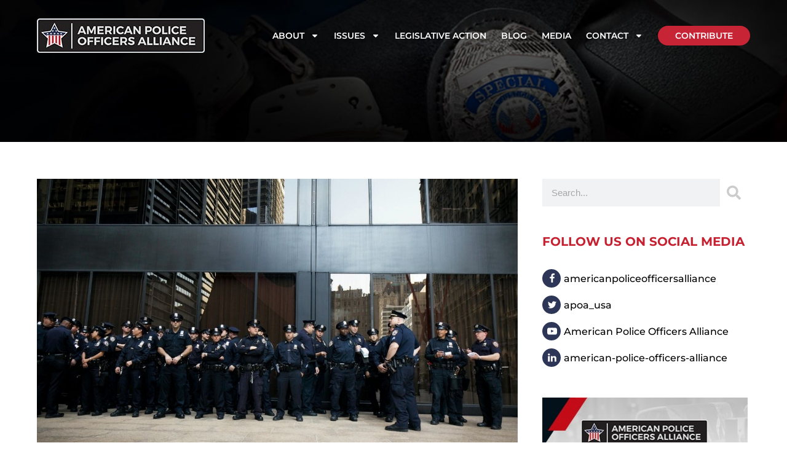

--- FILE ---
content_type: text/html; charset=UTF-8
request_url: https://americanpoliceofficersalliance.com/2021-radical-police-reform-bills-on-the-horizon/
body_size: 40112
content:
<!doctype html>
<html lang="en-US">
<head>
	<meta charset="UTF-8">
<script>
var gform;gform||(document.addEventListener("gform_main_scripts_loaded",function(){gform.scriptsLoaded=!0}),document.addEventListener("gform/theme/scripts_loaded",function(){gform.themeScriptsLoaded=!0}),window.addEventListener("DOMContentLoaded",function(){gform.domLoaded=!0}),gform={domLoaded:!1,scriptsLoaded:!1,themeScriptsLoaded:!1,isFormEditor:()=>"function"==typeof InitializeEditor,callIfLoaded:function(o){return!(!gform.domLoaded||!gform.scriptsLoaded||!gform.themeScriptsLoaded&&!gform.isFormEditor()||(gform.isFormEditor()&&console.warn("The use of gform.initializeOnLoaded() is deprecated in the form editor context and will be removed in Gravity Forms 3.1."),o(),0))},initializeOnLoaded:function(o){gform.callIfLoaded(o)||(document.addEventListener("gform_main_scripts_loaded",()=>{gform.scriptsLoaded=!0,gform.callIfLoaded(o)}),document.addEventListener("gform/theme/scripts_loaded",()=>{gform.themeScriptsLoaded=!0,gform.callIfLoaded(o)}),window.addEventListener("DOMContentLoaded",()=>{gform.domLoaded=!0,gform.callIfLoaded(o)}))},hooks:{action:{},filter:{}},addAction:function(o,r,e,t){gform.addHook("action",o,r,e,t)},addFilter:function(o,r,e,t){gform.addHook("filter",o,r,e,t)},doAction:function(o){gform.doHook("action",o,arguments)},applyFilters:function(o){return gform.doHook("filter",o,arguments)},removeAction:function(o,r){gform.removeHook("action",o,r)},removeFilter:function(o,r,e){gform.removeHook("filter",o,r,e)},addHook:function(o,r,e,t,n){null==gform.hooks[o][r]&&(gform.hooks[o][r]=[]);var d=gform.hooks[o][r];null==n&&(n=r+"_"+d.length),gform.hooks[o][r].push({tag:n,callable:e,priority:t=null==t?10:t})},doHook:function(r,o,e){var t;if(e=Array.prototype.slice.call(e,1),null!=gform.hooks[r][o]&&((o=gform.hooks[r][o]).sort(function(o,r){return o.priority-r.priority}),o.forEach(function(o){"function"!=typeof(t=o.callable)&&(t=window[t]),"action"==r?t.apply(null,e):e[0]=t.apply(null,e)})),"filter"==r)return e[0]},removeHook:function(o,r,t,n){var e;null!=gform.hooks[o][r]&&(e=(e=gform.hooks[o][r]).filter(function(o,r,e){return!!(null!=n&&n!=o.tag||null!=t&&t!=o.priority)}),gform.hooks[o][r]=e)}});
</script>

	<meta name="viewport" content="width=device-width, initial-scale=1">
	<link rel="profile" href="https://gmpg.org/xfn/11">
	<meta name='robots' content='index, follow, max-image-preview:large, max-snippet:-1, max-video-preview:-1' />
	<style>img:is([sizes="auto" i], [sizes^="auto," i]) { contain-intrinsic-size: 3000px 1500px }</style>
	
	<!-- This site is optimized with the Yoast SEO plugin v26.3 - https://yoast.com/wordpress/plugins/seo/ -->
	<title>2021: Radical Police Reform Bills on the Horizon</title>
	<meta name="description" content="Here&#039;s an article on proposed legislation for 2021 in two states where progressives will push radical police reform." />
	<link rel="canonical" href="https://americanpoliceofficersalliance.com/2021-radical-police-reform-bills-on-the-horizon/" />
	<meta property="og:locale" content="en_US" />
	<meta property="og:type" content="article" />
	<meta property="og:title" content="2021: Radical Police Reform Bills on the Horizon" />
	<meta property="og:description" content="Here&#039;s an article on proposed legislation for 2021 in two states where progressives will push radical police reform." />
	<meta property="og:url" content="https://americanpoliceofficersalliance.com/2021-radical-police-reform-bills-on-the-horizon/" />
	<meta property="og:site_name" content="American Police Officers Alliance" />
	<meta property="article:published_time" content="2021-02-04T10:00:00+00:00" />
	<meta property="article:modified_time" content="2021-02-05T19:05:45+00:00" />
	<meta property="og:image" content="https://americanpoliceofficersalliance.com/wp-content/uploads/2021/02/felix-koutchinski-WEcl8_kqwpg-unsplash.jpg" />
	<meta property="og:image:width" content="1140" />
	<meta property="og:image:height" content="634" />
	<meta property="og:image:type" content="image/jpeg" />
	<meta name="author" content="American Police Officers Alliance" />
	<meta name="twitter:card" content="summary_large_image" />
	<meta name="twitter:label1" content="Written by" />
	<meta name="twitter:data1" content="American Police Officers Alliance" />
	<meta name="twitter:label2" content="Est. reading time" />
	<meta name="twitter:data2" content="4 minutes" />
	<script type="application/ld+json" class="yoast-schema-graph">{"@context":"https://schema.org","@graph":[{"@type":"Article","@id":"https://americanpoliceofficersalliance.com/2021-radical-police-reform-bills-on-the-horizon/#article","isPartOf":{"@id":"https://americanpoliceofficersalliance.com/2021-radical-police-reform-bills-on-the-horizon/"},"author":{"name":"American Police Officers Alliance","@id":"https://americanpoliceofficersalliance.com/#/schema/person/98740049c71bf21531dfe6c22fd59195"},"headline":"2021: Radical Police Reform Bills on the Horizon","datePublished":"2021-02-04T10:00:00+00:00","dateModified":"2021-02-05T19:05:45+00:00","mainEntityOfPage":{"@id":"https://americanpoliceofficersalliance.com/2021-radical-police-reform-bills-on-the-horizon/"},"wordCount":784,"publisher":{"@id":"https://americanpoliceofficersalliance.com/#organization"},"image":{"@id":"https://americanpoliceofficersalliance.com/2021-radical-police-reform-bills-on-the-horizon/#primaryimage"},"thumbnailUrl":"https://americanpoliceofficersalliance.com/wp-content/uploads/2021/02/felix-koutchinski-WEcl8_kqwpg-unsplash.jpg","articleSection":["Legislative","Policies"],"inLanguage":"en-US"},{"@type":"WebPage","@id":"https://americanpoliceofficersalliance.com/2021-radical-police-reform-bills-on-the-horizon/","url":"https://americanpoliceofficersalliance.com/2021-radical-police-reform-bills-on-the-horizon/","name":"2021: Radical Police Reform Bills on the Horizon","isPartOf":{"@id":"https://americanpoliceofficersalliance.com/#website"},"primaryImageOfPage":{"@id":"https://americanpoliceofficersalliance.com/2021-radical-police-reform-bills-on-the-horizon/#primaryimage"},"image":{"@id":"https://americanpoliceofficersalliance.com/2021-radical-police-reform-bills-on-the-horizon/#primaryimage"},"thumbnailUrl":"https://americanpoliceofficersalliance.com/wp-content/uploads/2021/02/felix-koutchinski-WEcl8_kqwpg-unsplash.jpg","datePublished":"2021-02-04T10:00:00+00:00","dateModified":"2021-02-05T19:05:45+00:00","description":"Here's an article on proposed legislation for 2021 in two states where progressives will push radical police reform.","breadcrumb":{"@id":"https://americanpoliceofficersalliance.com/2021-radical-police-reform-bills-on-the-horizon/#breadcrumb"},"inLanguage":"en-US","potentialAction":[{"@type":"ReadAction","target":["https://americanpoliceofficersalliance.com/2021-radical-police-reform-bills-on-the-horizon/"]}]},{"@type":"ImageObject","inLanguage":"en-US","@id":"https://americanpoliceofficersalliance.com/2021-radical-police-reform-bills-on-the-horizon/#primaryimage","url":"https://americanpoliceofficersalliance.com/wp-content/uploads/2021/02/felix-koutchinski-WEcl8_kqwpg-unsplash.jpg","contentUrl":"https://americanpoliceofficersalliance.com/wp-content/uploads/2021/02/felix-koutchinski-WEcl8_kqwpg-unsplash.jpg","width":1140,"height":634,"caption":"Radical Police Reform - American Police Officers Alliance"},{"@type":"BreadcrumbList","@id":"https://americanpoliceofficersalliance.com/2021-radical-police-reform-bills-on-the-horizon/#breadcrumb","itemListElement":[{"@type":"ListItem","position":1,"name":"Home","item":"https://americanpoliceofficersalliance.com/"},{"@type":"ListItem","position":2,"name":"2021: Radical Police Reform Bills on the Horizon"}]},{"@type":"WebSite","@id":"https://americanpoliceofficersalliance.com/#website","url":"https://americanpoliceofficersalliance.com/","name":"American Police Officers Alliance","description":"","publisher":{"@id":"https://americanpoliceofficersalliance.com/#organization"},"potentialAction":[{"@type":"SearchAction","target":{"@type":"EntryPoint","urlTemplate":"https://americanpoliceofficersalliance.com/?s={search_term_string}"},"query-input":{"@type":"PropertyValueSpecification","valueRequired":true,"valueName":"search_term_string"}}],"inLanguage":"en-US"},{"@type":"Organization","@id":"https://americanpoliceofficersalliance.com/#organization","name":"American Police Officers Alliance","url":"https://americanpoliceofficersalliance.com/","logo":{"@type":"ImageObject","inLanguage":"en-US","@id":"https://americanpoliceofficersalliance.com/#/schema/logo/image/","url":"https://americanpoliceofficersalliance.com/wp-content/uploads/2017/06/american-police-officers-alliance-logo-636.png","contentUrl":"https://americanpoliceofficersalliance.com/wp-content/uploads/2017/06/american-police-officers-alliance-logo-636.png","width":636,"height":132,"caption":"American Police Officers Alliance"},"image":{"@id":"https://americanpoliceofficersalliance.com/#/schema/logo/image/"}},{"@type":"Person","@id":"https://americanpoliceofficersalliance.com/#/schema/person/98740049c71bf21531dfe6c22fd59195","name":"American Police Officers Alliance","image":{"@type":"ImageObject","inLanguage":"en-US","@id":"https://americanpoliceofficersalliance.com/#/schema/person/image/","url":"https://americanpoliceofficersalliance.com/wp-content/uploads/2021/01/apoa-logo-press-room-96x96.png","contentUrl":"https://americanpoliceofficersalliance.com/wp-content/uploads/2021/01/apoa-logo-press-room-96x96.png","caption":"American Police Officers Alliance"},"description":"Our Mission is to help elect local leaders who respect and understand the decisions police officers are forced to make each day. Police officers must receive the support, tools, training, and compensation they need and deserve so they can remain safe as they protect our communities."}]}</script>
	<!-- / Yoast SEO plugin. -->


<link rel='dns-prefetch' href='//fonts.googleapis.com' />
<link rel="alternate" type="application/rss+xml" title="American Police Officers Alliance &raquo; Feed" href="https://americanpoliceofficersalliance.com/feed/" />
<link rel="alternate" type="application/rss+xml" title="American Police Officers Alliance &raquo; Comments Feed" href="https://americanpoliceofficersalliance.com/comments/feed/" />
<link rel="alternate" type="application/rss+xml" title="American Police Officers Alliance &raquo; 2021: Radical Police Reform Bills on the Horizon Comments Feed" href="https://americanpoliceofficersalliance.com/2021-radical-police-reform-bills-on-the-horizon/feed/" />
<script>
window._wpemojiSettings = {"baseUrl":"https:\/\/s.w.org\/images\/core\/emoji\/16.0.1\/72x72\/","ext":".png","svgUrl":"https:\/\/s.w.org\/images\/core\/emoji\/16.0.1\/svg\/","svgExt":".svg","source":{"concatemoji":"https:\/\/americanpoliceofficersalliance.com\/wp-includes\/js\/wp-emoji-release.min.js?ver=6.8.3"}};
/*! This file is auto-generated */
!function(s,n){var o,i,e;function c(e){try{var t={supportTests:e,timestamp:(new Date).valueOf()};sessionStorage.setItem(o,JSON.stringify(t))}catch(e){}}function p(e,t,n){e.clearRect(0,0,e.canvas.width,e.canvas.height),e.fillText(t,0,0);var t=new Uint32Array(e.getImageData(0,0,e.canvas.width,e.canvas.height).data),a=(e.clearRect(0,0,e.canvas.width,e.canvas.height),e.fillText(n,0,0),new Uint32Array(e.getImageData(0,0,e.canvas.width,e.canvas.height).data));return t.every(function(e,t){return e===a[t]})}function u(e,t){e.clearRect(0,0,e.canvas.width,e.canvas.height),e.fillText(t,0,0);for(var n=e.getImageData(16,16,1,1),a=0;a<n.data.length;a++)if(0!==n.data[a])return!1;return!0}function f(e,t,n,a){switch(t){case"flag":return n(e,"\ud83c\udff3\ufe0f\u200d\u26a7\ufe0f","\ud83c\udff3\ufe0f\u200b\u26a7\ufe0f")?!1:!n(e,"\ud83c\udde8\ud83c\uddf6","\ud83c\udde8\u200b\ud83c\uddf6")&&!n(e,"\ud83c\udff4\udb40\udc67\udb40\udc62\udb40\udc65\udb40\udc6e\udb40\udc67\udb40\udc7f","\ud83c\udff4\u200b\udb40\udc67\u200b\udb40\udc62\u200b\udb40\udc65\u200b\udb40\udc6e\u200b\udb40\udc67\u200b\udb40\udc7f");case"emoji":return!a(e,"\ud83e\udedf")}return!1}function g(e,t,n,a){var r="undefined"!=typeof WorkerGlobalScope&&self instanceof WorkerGlobalScope?new OffscreenCanvas(300,150):s.createElement("canvas"),o=r.getContext("2d",{willReadFrequently:!0}),i=(o.textBaseline="top",o.font="600 32px Arial",{});return e.forEach(function(e){i[e]=t(o,e,n,a)}),i}function t(e){var t=s.createElement("script");t.src=e,t.defer=!0,s.head.appendChild(t)}"undefined"!=typeof Promise&&(o="wpEmojiSettingsSupports",i=["flag","emoji"],n.supports={everything:!0,everythingExceptFlag:!0},e=new Promise(function(e){s.addEventListener("DOMContentLoaded",e,{once:!0})}),new Promise(function(t){var n=function(){try{var e=JSON.parse(sessionStorage.getItem(o));if("object"==typeof e&&"number"==typeof e.timestamp&&(new Date).valueOf()<e.timestamp+604800&&"object"==typeof e.supportTests)return e.supportTests}catch(e){}return null}();if(!n){if("undefined"!=typeof Worker&&"undefined"!=typeof OffscreenCanvas&&"undefined"!=typeof URL&&URL.createObjectURL&&"undefined"!=typeof Blob)try{var e="postMessage("+g.toString()+"("+[JSON.stringify(i),f.toString(),p.toString(),u.toString()].join(",")+"));",a=new Blob([e],{type:"text/javascript"}),r=new Worker(URL.createObjectURL(a),{name:"wpTestEmojiSupports"});return void(r.onmessage=function(e){c(n=e.data),r.terminate(),t(n)})}catch(e){}c(n=g(i,f,p,u))}t(n)}).then(function(e){for(var t in e)n.supports[t]=e[t],n.supports.everything=n.supports.everything&&n.supports[t],"flag"!==t&&(n.supports.everythingExceptFlag=n.supports.everythingExceptFlag&&n.supports[t]);n.supports.everythingExceptFlag=n.supports.everythingExceptFlag&&!n.supports.flag,n.DOMReady=!1,n.readyCallback=function(){n.DOMReady=!0}}).then(function(){return e}).then(function(){var e;n.supports.everything||(n.readyCallback(),(e=n.source||{}).concatemoji?t(e.concatemoji):e.wpemoji&&e.twemoji&&(t(e.twemoji),t(e.wpemoji)))}))}((window,document),window._wpemojiSettings);
</script>
<link rel='stylesheet' id='givewp-campaign-blocks-fonts-css' href='https://fonts.googleapis.com/css2?family=Inter%3Awght%40400%3B500%3B600%3B700&#038;display=swap&#038;ver=6.8.3' media='all' />
<style id='wp-emoji-styles-inline-css'>

	img.wp-smiley, img.emoji {
		display: inline !important;
		border: none !important;
		box-shadow: none !important;
		height: 1em !important;
		width: 1em !important;
		margin: 0 0.07em !important;
		vertical-align: -0.1em !important;
		background: none !important;
		padding: 0 !important;
	}
</style>
<style id='givewp-campaign-comments-block-style-inline-css'>
.givewp-campaign-comment-block-card{display:flex;gap:var(--givewp-spacing-3);padding:var(--givewp-spacing-4) 0}.givewp-campaign-comment-block-card__avatar{align-items:center;border-radius:50%;display:flex;height:40px;justify-content:center;width:40px}.givewp-campaign-comment-block-card__avatar img{align-items:center;border-radius:50%;display:flex;height:auto;justify-content:center;min-width:40px;width:100%}.givewp-campaign-comment-block-card__donor-name{color:var(--givewp-neutral-700);font-size:1rem;font-weight:600;line-height:1.5;margin:0;text-align:left}.givewp-campaign-comment-block-card__details{align-items:center;color:var(--givewp-neutral-400);display:flex;font-size:.875rem;font-weight:500;gap:var(--givewp-spacing-2);height:auto;line-height:1.43;margin:2px 0 var(--givewp-spacing-3) 0;text-align:left}.givewp-campaign-comment-block-card__comment{color:var(--givewp-neutral-700);font-size:1rem;line-height:1.5;margin:0;text-align:left}.givewp-campaign-comment-block-card__read-more{background:none;border:none;color:var(--givewp-blue-500);cursor:pointer;font-size:.875rem;line-height:1.43;outline:none;padding:0}
.givewp-campaign-comments-block-empty-state{align-items:center;background-color:var(--givewp-shades-white);border:1px solid var(--givewp-neutral-50);border-radius:.5rem;display:flex;flex-direction:column;justify-content:center;padding:var(--givewp-spacing-6)}.givewp-campaign-comments-block-empty-state__details{align-items:center;display:flex;flex-direction:column;gap:var(--givewp-spacing-1);justify-content:center;margin:.875rem 0}.givewp-campaign-comments-block-empty-state__title{color:var(--givewp-neutral-700);font-size:1rem;font-weight:500;margin:0}.givewp-campaign-comments-block-empty-state__description{color:var(--givewp-neutral-700);font-size:.875rem;line-height:1.43;margin:0}
.givewp-campaign-comment-block{background-color:var(--givewp-shades-white);display:flex;flex-direction:column;gap:var(--givewp-spacing-2);padding:var(--givewp-spacing-6) 0}.givewp-campaign-comment-block__title{color:var(--givewp-neutral-900);font-size:18px;font-weight:600;line-height:1.56;margin:0;text-align:left}.givewp-campaign-comment-block__cta{align-items:center;background-color:var(--givewp-neutral-50);border-radius:4px;color:var(--giewp-neutral-500);display:flex;font-size:14px;font-weight:600;gap:8px;height:36px;line-height:1.43;margin:0;padding:var(--givewp-spacing-2) var(--givewp-spacing-4);text-align:left}

</style>
<style id='givewp-campaign-cover-block-style-inline-css'>
.givewp-campaign-selector{border:1px solid #e5e7eb;border-radius:5px;box-shadow:0 2px 4px 0 rgba(0,0,0,.05);display:flex;flex-direction:column;gap:20px;padding:40px 24px}.givewp-campaign-selector__label{padding-bottom:16px}.givewp-campaign-selector__select input[type=text]:focus{border-color:transparent;box-shadow:0 0 0 1px transparent;outline:2px solid transparent}.givewp-campaign-selector__logo{align-self:center}.givewp-campaign-selector__open{background:#2271b1;border:none;border-radius:5px;color:#fff;cursor:pointer;padding:.5rem 1rem}.givewp-campaign-selector__submit{background-color:#27ae60;border:0;border-radius:5px;color:#fff;font-weight:700;outline:none;padding:1rem;text-align:center;transition:.2s;width:100%}.givewp-campaign-selector__submit:disabled{background-color:#f3f4f6;color:#9ca0af}.givewp-campaign-selector__submit:hover:not(:disabled){cursor:pointer;filter:brightness(1.2)}
.givewp-campaign-cover-block__button{align-items:center;border:1px solid #2271b1;border-radius:2px;color:#2271b1;display:flex;justify-content:center;margin-bottom:.5rem;min-height:32px;width:100%}.givewp-campaign-cover-block__image{border-radius:2px;display:flex;flex-grow:1;margin-bottom:.5rem;max-height:4.44rem;-o-object-fit:cover;object-fit:cover;width:100%}.givewp-campaign-cover-block__help-text{color:#4b5563;font-size:.75rem;font-stretch:normal;font-style:normal;font-weight:400;letter-spacing:normal;line-height:1.4;text-align:left}.givewp-campaign-cover-block__edit-campaign-link{align-items:center;display:inline-flex;font-size:.75rem;font-stretch:normal;font-style:normal;font-weight:400;gap:.125rem;line-height:1.4}.givewp-campaign-cover-block__edit-campaign-link svg{fill:currentColor;height:1.25rem;width:1.25rem}.givewp-campaign-cover-block-preview__image{align-items:center;display:flex;height:100%;justify-content:center;width:100%}

</style>
<style id='givewp-campaign-donations-style-inline-css'>
.givewp-campaign-donations-block{padding:1.5rem 0}.givewp-campaign-donations-block *{font-family:Inter,sans-serif}.givewp-campaign-donations-block .givewp-campaign-donations-block__header{align-items:center;display:flex;justify-content:space-between;margin-bottom:.5rem}.givewp-campaign-donations-block .givewp-campaign-donations-block__title{color:var(--givewp-neutral-900);font-size:1.125rem;font-weight:600;line-height:1.56;margin:0}.givewp-campaign-donations-block .givewp-campaign-donations-block__donations{display:grid;gap:.5rem;margin:0;padding:0}.givewp-campaign-donations-block .givewp-campaign-donations-block__donation,.givewp-campaign-donations-block .givewp-campaign-donations-block__empty-state{background-color:var(--givewp-shades-white);border:1px solid var(--givewp-neutral-50);border-radius:.5rem;display:flex;padding:1rem}.givewp-campaign-donations-block .givewp-campaign-donations-block__donation{align-items:center;gap:.75rem}.givewp-campaign-donations-block .givewp-campaign-donations-block__donation-icon{align-items:center;display:flex}.givewp-campaign-donations-block .givewp-campaign-donations-block__donation-icon img{border-radius:100%;height:2.5rem;-o-object-fit:cover;object-fit:cover;width:2.5rem}.givewp-campaign-donations-block .givewp-campaign-donations-block__donation-info{display:flex;flex-direction:column;justify-content:center;row-gap:.25rem}.givewp-campaign-donations-block .givewp-campaign-donations-block__donation-description{color:var(--givewp-neutral-500);font-size:1rem;font-weight:500;line-height:1.5;margin:0}.givewp-campaign-donations-block .givewp-campaign-donations-block__donation-description strong{color:var(--givewp-neutral-700);font-weight:600}.givewp-campaign-donations-block .givewp-campaign-donations-block__donation-date{align-items:center;color:var(--givewp-neutral-400);display:flex;font-size:.875rem;font-weight:500;line-height:1.43}.givewp-campaign-donations-block .givewp-campaign-donations-block__donation-ribbon{align-items:center;border-radius:100%;color:#1f2937;display:flex;height:1.25rem;justify-content:center;margin-left:auto;width:1.25rem}.givewp-campaign-donations-block .givewp-campaign-donations-block__donation-ribbon[data-position="1"]{background-color:gold}.givewp-campaign-donations-block .givewp-campaign-donations-block__donation-ribbon[data-position="2"]{background-color:silver}.givewp-campaign-donations-block .givewp-campaign-donations-block__donation-ribbon[data-position="3"]{background-color:#cd7f32;color:#fffaf2}.givewp-campaign-donations-block .givewp-campaign-donations-block__donation-amount{color:var(--givewp-neutral-700);font-size:1.125rem;font-weight:600;line-height:1.56;margin-left:auto}.givewp-campaign-donations-block .givewp-campaign-donations-block__footer{display:flex;justify-content:center;margin-top:.5rem}.givewp-campaign-donations-block .givewp-campaign-donations-block__donate-button button.givewp-donation-form-modal__open,.givewp-campaign-donations-block .givewp-campaign-donations-block__empty-button button.givewp-donation-form-modal__open,.givewp-campaign-donations-block .givewp-campaign-donations-block__load-more-button{background:none!important;border:1px solid var(--givewp-primary-color);border-radius:.5rem;color:var(--givewp-primary-color)!important;font-size:.875rem;font-weight:600;line-height:1.43;padding:.25rem 1rem!important}.givewp-campaign-donations-block .givewp-campaign-donations-block__donate-button button.givewp-donation-form-modal__open:hover,.givewp-campaign-donations-block .givewp-campaign-donations-block__empty-button button.givewp-donation-form-modal__open:hover,.givewp-campaign-donations-block .givewp-campaign-donations-block__load-more-button:hover{background:var(--givewp-primary-color)!important;color:var(--givewp-shades-white)!important}.givewp-campaign-donations-block .givewp-campaign-donations-block__empty-state{align-items:center;flex-direction:column;padding:1.5rem}.givewp-campaign-donations-block .givewp-campaign-donations-block__empty-description,.givewp-campaign-donations-block .givewp-campaign-donations-block__empty-title{color:var(--givewp-neutral-700);margin:0}.givewp-campaign-donations-block .givewp-campaign-donations-block__empty-title{font-size:1rem;font-weight:500;line-height:1.5}.givewp-campaign-donations-block .givewp-campaign-donations-block__empty-description{font-size:.875rem;line-height:1.43;margin-top:.25rem}.givewp-campaign-donations-block .givewp-campaign-donations-block__empty-icon{color:var(--givewp-secondary-color);margin-bottom:.875rem;order:-1}.givewp-campaign-donations-block .givewp-campaign-donations-block__empty-button{margin-top:.875rem}.givewp-campaign-donations-block .givewp-campaign-donations-block__empty-button button.givewp-donation-form-modal__open{border-radius:.25rem;padding:.5rem 1rem!important}

</style>
<link rel='stylesheet' id='givewp-campaign-donors-style-css' href='https://americanpoliceofficersalliance.com/wp-content/plugins/give/build/campaignDonorsBlockApp.css?ver=1.0.0' media='all' />
<style id='givewp-campaign-form-style-inline-css'>
.givewp-donation-form-modal{outline:none;overflow-y:scroll;padding:1rem;width:100%}.givewp-donation-form-modal[data-entering=true]{animation:modal-fade .3s,modal-zoom .6s}@keyframes modal-fade{0%{opacity:0}to{opacity:1}}@keyframes modal-zoom{0%{transform:scale(.8)}to{transform:scale(1)}}.givewp-donation-form-modal__overlay{align-items:center;background:rgba(0,0,0,.7);display:flex;flex-direction:column;height:var(--visual-viewport-height);justify-content:center;left:0;position:fixed;top:0;width:100vw;z-index:100}.givewp-donation-form-modal__overlay[data-loading=true]{display:none}.givewp-donation-form-modal__overlay[data-entering=true]{animation:modal-fade .3s}.givewp-donation-form-modal__overlay[data-exiting=true]{animation:modal-fade .15s ease-in reverse}.givewp-donation-form-modal__open__spinner{left:50%;line-height:1;position:absolute;top:50%;transform:translate(-50%,-50%);z-index:100}.givewp-donation-form-modal__open{position:relative}.givewp-donation-form-modal__close{background:#e7e8ed;border:1px solid transparent;border-radius:50%;cursor:pointer;display:flex;padding:.75rem;position:fixed;right:25px;top:25px;transition:.2s;width:-moz-fit-content;width:fit-content;z-index:999}.givewp-donation-form-modal__close svg{height:1rem;width:1rem}.givewp-donation-form-modal__close:active,.givewp-donation-form-modal__close:focus,.givewp-donation-form-modal__close:hover{background-color:#caccd7;border:1px solid #caccd7}.admin-bar .givewp-donation-form-modal{margin-top:32px}.admin-bar .givewp-donation-form-modal__close{top:57px}
.givewp-entity-selector{border:1px solid #e5e7eb;border-radius:5px;box-shadow:0 2px 4px 0 rgba(0,0,0,.05);display:flex;flex-direction:column;gap:20px;padding:40px 24px}.givewp-entity-selector__label{padding-bottom:16px}.givewp-entity-selector__select input[type=text]:focus{border-color:transparent;box-shadow:0 0 0 1px transparent;outline:2px solid transparent}.givewp-entity-selector__logo{align-self:center}.givewp-entity-selector__open{background:#2271b1;border:none;border-radius:5px;color:#fff;cursor:pointer;padding:.5rem 1rem}.givewp-entity-selector__submit{background-color:#27ae60;border:0;border-radius:5px;color:#fff;font-weight:700;outline:none;padding:1rem;text-align:center;transition:.2s;width:100%}.givewp-entity-selector__submit:disabled{background-color:#f3f4f6;color:#9ca0af}.givewp-entity-selector__submit:hover:not(:disabled){cursor:pointer;filter:brightness(1.2)}
.givewp-campaign-selector{border:1px solid #e5e7eb;border-radius:5px;box-shadow:0 2px 4px 0 rgba(0,0,0,.05);display:flex;flex-direction:column;gap:20px;padding:40px 24px}.givewp-campaign-selector__label{padding-bottom:16px}.givewp-campaign-selector__select input[type=text]:focus{border-color:transparent;box-shadow:0 0 0 1px transparent;outline:2px solid transparent}.givewp-campaign-selector__logo{align-self:center}.givewp-campaign-selector__open{background:#2271b1;border:none;border-radius:5px;color:#fff;cursor:pointer;padding:.5rem 1rem}.givewp-campaign-selector__submit{background-color:#27ae60;border:0;border-radius:5px;color:#fff;font-weight:700;outline:none;padding:1rem;text-align:center;transition:.2s;width:100%}.givewp-campaign-selector__submit:disabled{background-color:#f3f4f6;color:#9ca0af}.givewp-campaign-selector__submit:hover:not(:disabled){cursor:pointer;filter:brightness(1.2)}
.givewp-donation-form-link,.givewp-donation-form-modal__open{background:var(--givewp-primary-color,#2271b1);border:none;border-radius:5px;color:#fff;cursor:pointer;font-family:-apple-system,BlinkMacSystemFont,Segoe UI,Roboto,Oxygen-Sans,Ubuntu,Cantarell,Helvetica Neue,sans-serif;font-size:1rem;font-weight:500!important;line-height:1.5;padding:.75rem 1.25rem!important;text-decoration:none!important;transition:all .2s ease;width:100%}.givewp-donation-form-link:active,.givewp-donation-form-link:focus,.givewp-donation-form-link:focus-visible,.givewp-donation-form-link:hover,.givewp-donation-form-modal__open:active,.givewp-donation-form-modal__open:focus,.givewp-donation-form-modal__open:focus-visible,.givewp-donation-form-modal__open:hover{background-color:color-mix(in srgb,var(--givewp-primary-color,#2271b1),#000 20%)}.components-input-control__label{width:100%}.wp-block-givewp-campaign-form{position:relative}.wp-block-givewp-campaign-form form[id*=give-form] #give-gateway-radio-list>li input[type=radio]{display:inline-block}.wp-block-givewp-campaign-form iframe{pointer-events:none;width:100%!important}.give-change-donation-form-btn svg{margin-top:3px}.givewp-default-form-toggle{margin-top:var(--givewp-spacing-4)}

</style>
<style id='givewp-campaign-goal-style-inline-css'>
.givewp-campaign-goal{display:flex;flex-direction:column;gap:.5rem;padding-bottom:1rem}.givewp-campaign-goal__container{display:flex;flex-direction:row;justify-content:space-between}.givewp-campaign-goal__container-item{display:flex;flex-direction:column;gap:.2rem}.givewp-campaign-goal__container-item span{color:var(--givewp-neutral-500);font-size:12px;font-weight:600;letter-spacing:.48px;line-height:1.5;text-transform:uppercase}.givewp-campaign-goal__container-item strong{color:var(--givewp-neutral-900);font-size:20px;font-weight:600;line-height:1.6}.givewp-campaign-goal__progress-bar{display:flex}.givewp-campaign-goal__progress-bar-container{background-color:#f2f2f2;border-radius:14px;box-shadow:inset 0 1px 4px 0 rgba(0,0,0,.09);display:flex;flex-grow:1;height:8px}.givewp-campaign-goal__progress-bar-progress{background:var(--givewp-secondary-color,#2d802f);border-radius:14px;box-shadow:inset 0 1px 4px 0 rgba(0,0,0,.09);display:flex;height:8px}

</style>
<style id='givewp-campaign-stats-block-style-inline-css'>
.givewp-campaign-stats-block span{color:var(--givewp-neutral-500);display:block;font-size:12px;font-weight:600;letter-spacing:.48px;line-height:1.5;margin-bottom:2px;text-align:left;text-transform:uppercase}.givewp-campaign-stats-block strong{color:var(--givewp-neutral-900);font-size:20px;font-weight:600;letter-spacing:normal;line-height:1.6}

</style>
<style id='givewp-campaign-donate-button-style-inline-css'>
.givewp-donation-form-link,.givewp-donation-form-modal__open{background:var(--givewp-primary-color,#2271b1);border:none;border-radius:5px;color:#fff;cursor:pointer;font-family:-apple-system,BlinkMacSystemFont,Segoe UI,Roboto,Oxygen-Sans,Ubuntu,Cantarell,Helvetica Neue,sans-serif;font-size:1rem;font-weight:500!important;line-height:1.5;padding:.75rem 1.25rem!important;text-decoration:none!important;transition:all .2s ease;width:100%}.givewp-donation-form-link:active,.givewp-donation-form-link:focus,.givewp-donation-form-link:focus-visible,.givewp-donation-form-link:hover,.givewp-donation-form-modal__open:active,.givewp-donation-form-modal__open:focus,.givewp-donation-form-modal__open:focus-visible,.givewp-donation-form-modal__open:hover{background-color:color-mix(in srgb,var(--givewp-primary-color,#2271b1),#000 20%)}.give-change-donation-form-btn svg{margin-top:3px}.givewp-default-form-toggle{margin-top:var(--givewp-spacing-4)}

</style>
<style id='global-styles-inline-css'>
:root{--wp--preset--aspect-ratio--square: 1;--wp--preset--aspect-ratio--4-3: 4/3;--wp--preset--aspect-ratio--3-4: 3/4;--wp--preset--aspect-ratio--3-2: 3/2;--wp--preset--aspect-ratio--2-3: 2/3;--wp--preset--aspect-ratio--16-9: 16/9;--wp--preset--aspect-ratio--9-16: 9/16;--wp--preset--color--black: #000000;--wp--preset--color--cyan-bluish-gray: #abb8c3;--wp--preset--color--white: #ffffff;--wp--preset--color--pale-pink: #f78da7;--wp--preset--color--vivid-red: #cf2e2e;--wp--preset--color--luminous-vivid-orange: #ff6900;--wp--preset--color--luminous-vivid-amber: #fcb900;--wp--preset--color--light-green-cyan: #7bdcb5;--wp--preset--color--vivid-green-cyan: #00d084;--wp--preset--color--pale-cyan-blue: #8ed1fc;--wp--preset--color--vivid-cyan-blue: #0693e3;--wp--preset--color--vivid-purple: #9b51e0;--wp--preset--gradient--vivid-cyan-blue-to-vivid-purple: linear-gradient(135deg,rgba(6,147,227,1) 0%,rgb(155,81,224) 100%);--wp--preset--gradient--light-green-cyan-to-vivid-green-cyan: linear-gradient(135deg,rgb(122,220,180) 0%,rgb(0,208,130) 100%);--wp--preset--gradient--luminous-vivid-amber-to-luminous-vivid-orange: linear-gradient(135deg,rgba(252,185,0,1) 0%,rgba(255,105,0,1) 100%);--wp--preset--gradient--luminous-vivid-orange-to-vivid-red: linear-gradient(135deg,rgba(255,105,0,1) 0%,rgb(207,46,46) 100%);--wp--preset--gradient--very-light-gray-to-cyan-bluish-gray: linear-gradient(135deg,rgb(238,238,238) 0%,rgb(169,184,195) 100%);--wp--preset--gradient--cool-to-warm-spectrum: linear-gradient(135deg,rgb(74,234,220) 0%,rgb(151,120,209) 20%,rgb(207,42,186) 40%,rgb(238,44,130) 60%,rgb(251,105,98) 80%,rgb(254,248,76) 100%);--wp--preset--gradient--blush-light-purple: linear-gradient(135deg,rgb(255,206,236) 0%,rgb(152,150,240) 100%);--wp--preset--gradient--blush-bordeaux: linear-gradient(135deg,rgb(254,205,165) 0%,rgb(254,45,45) 50%,rgb(107,0,62) 100%);--wp--preset--gradient--luminous-dusk: linear-gradient(135deg,rgb(255,203,112) 0%,rgb(199,81,192) 50%,rgb(65,88,208) 100%);--wp--preset--gradient--pale-ocean: linear-gradient(135deg,rgb(255,245,203) 0%,rgb(182,227,212) 50%,rgb(51,167,181) 100%);--wp--preset--gradient--electric-grass: linear-gradient(135deg,rgb(202,248,128) 0%,rgb(113,206,126) 100%);--wp--preset--gradient--midnight: linear-gradient(135deg,rgb(2,3,129) 0%,rgb(40,116,252) 100%);--wp--preset--font-size--small: 13px;--wp--preset--font-size--medium: 20px;--wp--preset--font-size--large: 36px;--wp--preset--font-size--x-large: 42px;--wp--preset--spacing--20: 0.44rem;--wp--preset--spacing--30: 0.67rem;--wp--preset--spacing--40: 1rem;--wp--preset--spacing--50: 1.5rem;--wp--preset--spacing--60: 2.25rem;--wp--preset--spacing--70: 3.38rem;--wp--preset--spacing--80: 5.06rem;--wp--preset--shadow--natural: 6px 6px 9px rgba(0, 0, 0, 0.2);--wp--preset--shadow--deep: 12px 12px 50px rgba(0, 0, 0, 0.4);--wp--preset--shadow--sharp: 6px 6px 0px rgba(0, 0, 0, 0.2);--wp--preset--shadow--outlined: 6px 6px 0px -3px rgba(255, 255, 255, 1), 6px 6px rgba(0, 0, 0, 1);--wp--preset--shadow--crisp: 6px 6px 0px rgba(0, 0, 0, 1);}:root { --wp--style--global--content-size: 800px;--wp--style--global--wide-size: 1200px; }:where(body) { margin: 0; }.wp-site-blocks > .alignleft { float: left; margin-right: 2em; }.wp-site-blocks > .alignright { float: right; margin-left: 2em; }.wp-site-blocks > .aligncenter { justify-content: center; margin-left: auto; margin-right: auto; }:where(.wp-site-blocks) > * { margin-block-start: 24px; margin-block-end: 0; }:where(.wp-site-blocks) > :first-child { margin-block-start: 0; }:where(.wp-site-blocks) > :last-child { margin-block-end: 0; }:root { --wp--style--block-gap: 24px; }:root :where(.is-layout-flow) > :first-child{margin-block-start: 0;}:root :where(.is-layout-flow) > :last-child{margin-block-end: 0;}:root :where(.is-layout-flow) > *{margin-block-start: 24px;margin-block-end: 0;}:root :where(.is-layout-constrained) > :first-child{margin-block-start: 0;}:root :where(.is-layout-constrained) > :last-child{margin-block-end: 0;}:root :where(.is-layout-constrained) > *{margin-block-start: 24px;margin-block-end: 0;}:root :where(.is-layout-flex){gap: 24px;}:root :where(.is-layout-grid){gap: 24px;}.is-layout-flow > .alignleft{float: left;margin-inline-start: 0;margin-inline-end: 2em;}.is-layout-flow > .alignright{float: right;margin-inline-start: 2em;margin-inline-end: 0;}.is-layout-flow > .aligncenter{margin-left: auto !important;margin-right: auto !important;}.is-layout-constrained > .alignleft{float: left;margin-inline-start: 0;margin-inline-end: 2em;}.is-layout-constrained > .alignright{float: right;margin-inline-start: 2em;margin-inline-end: 0;}.is-layout-constrained > .aligncenter{margin-left: auto !important;margin-right: auto !important;}.is-layout-constrained > :where(:not(.alignleft):not(.alignright):not(.alignfull)){max-width: var(--wp--style--global--content-size);margin-left: auto !important;margin-right: auto !important;}.is-layout-constrained > .alignwide{max-width: var(--wp--style--global--wide-size);}body .is-layout-flex{display: flex;}.is-layout-flex{flex-wrap: wrap;align-items: center;}.is-layout-flex > :is(*, div){margin: 0;}body .is-layout-grid{display: grid;}.is-layout-grid > :is(*, div){margin: 0;}body{padding-top: 0px;padding-right: 0px;padding-bottom: 0px;padding-left: 0px;}a:where(:not(.wp-element-button)){text-decoration: underline;}:root :where(.wp-element-button, .wp-block-button__link){background-color: #32373c;border-width: 0;color: #fff;font-family: inherit;font-size: inherit;line-height: inherit;padding: calc(0.667em + 2px) calc(1.333em + 2px);text-decoration: none;}.has-black-color{color: var(--wp--preset--color--black) !important;}.has-cyan-bluish-gray-color{color: var(--wp--preset--color--cyan-bluish-gray) !important;}.has-white-color{color: var(--wp--preset--color--white) !important;}.has-pale-pink-color{color: var(--wp--preset--color--pale-pink) !important;}.has-vivid-red-color{color: var(--wp--preset--color--vivid-red) !important;}.has-luminous-vivid-orange-color{color: var(--wp--preset--color--luminous-vivid-orange) !important;}.has-luminous-vivid-amber-color{color: var(--wp--preset--color--luminous-vivid-amber) !important;}.has-light-green-cyan-color{color: var(--wp--preset--color--light-green-cyan) !important;}.has-vivid-green-cyan-color{color: var(--wp--preset--color--vivid-green-cyan) !important;}.has-pale-cyan-blue-color{color: var(--wp--preset--color--pale-cyan-blue) !important;}.has-vivid-cyan-blue-color{color: var(--wp--preset--color--vivid-cyan-blue) !important;}.has-vivid-purple-color{color: var(--wp--preset--color--vivid-purple) !important;}.has-black-background-color{background-color: var(--wp--preset--color--black) !important;}.has-cyan-bluish-gray-background-color{background-color: var(--wp--preset--color--cyan-bluish-gray) !important;}.has-white-background-color{background-color: var(--wp--preset--color--white) !important;}.has-pale-pink-background-color{background-color: var(--wp--preset--color--pale-pink) !important;}.has-vivid-red-background-color{background-color: var(--wp--preset--color--vivid-red) !important;}.has-luminous-vivid-orange-background-color{background-color: var(--wp--preset--color--luminous-vivid-orange) !important;}.has-luminous-vivid-amber-background-color{background-color: var(--wp--preset--color--luminous-vivid-amber) !important;}.has-light-green-cyan-background-color{background-color: var(--wp--preset--color--light-green-cyan) !important;}.has-vivid-green-cyan-background-color{background-color: var(--wp--preset--color--vivid-green-cyan) !important;}.has-pale-cyan-blue-background-color{background-color: var(--wp--preset--color--pale-cyan-blue) !important;}.has-vivid-cyan-blue-background-color{background-color: var(--wp--preset--color--vivid-cyan-blue) !important;}.has-vivid-purple-background-color{background-color: var(--wp--preset--color--vivid-purple) !important;}.has-black-border-color{border-color: var(--wp--preset--color--black) !important;}.has-cyan-bluish-gray-border-color{border-color: var(--wp--preset--color--cyan-bluish-gray) !important;}.has-white-border-color{border-color: var(--wp--preset--color--white) !important;}.has-pale-pink-border-color{border-color: var(--wp--preset--color--pale-pink) !important;}.has-vivid-red-border-color{border-color: var(--wp--preset--color--vivid-red) !important;}.has-luminous-vivid-orange-border-color{border-color: var(--wp--preset--color--luminous-vivid-orange) !important;}.has-luminous-vivid-amber-border-color{border-color: var(--wp--preset--color--luminous-vivid-amber) !important;}.has-light-green-cyan-border-color{border-color: var(--wp--preset--color--light-green-cyan) !important;}.has-vivid-green-cyan-border-color{border-color: var(--wp--preset--color--vivid-green-cyan) !important;}.has-pale-cyan-blue-border-color{border-color: var(--wp--preset--color--pale-cyan-blue) !important;}.has-vivid-cyan-blue-border-color{border-color: var(--wp--preset--color--vivid-cyan-blue) !important;}.has-vivid-purple-border-color{border-color: var(--wp--preset--color--vivid-purple) !important;}.has-vivid-cyan-blue-to-vivid-purple-gradient-background{background: var(--wp--preset--gradient--vivid-cyan-blue-to-vivid-purple) !important;}.has-light-green-cyan-to-vivid-green-cyan-gradient-background{background: var(--wp--preset--gradient--light-green-cyan-to-vivid-green-cyan) !important;}.has-luminous-vivid-amber-to-luminous-vivid-orange-gradient-background{background: var(--wp--preset--gradient--luminous-vivid-amber-to-luminous-vivid-orange) !important;}.has-luminous-vivid-orange-to-vivid-red-gradient-background{background: var(--wp--preset--gradient--luminous-vivid-orange-to-vivid-red) !important;}.has-very-light-gray-to-cyan-bluish-gray-gradient-background{background: var(--wp--preset--gradient--very-light-gray-to-cyan-bluish-gray) !important;}.has-cool-to-warm-spectrum-gradient-background{background: var(--wp--preset--gradient--cool-to-warm-spectrum) !important;}.has-blush-light-purple-gradient-background{background: var(--wp--preset--gradient--blush-light-purple) !important;}.has-blush-bordeaux-gradient-background{background: var(--wp--preset--gradient--blush-bordeaux) !important;}.has-luminous-dusk-gradient-background{background: var(--wp--preset--gradient--luminous-dusk) !important;}.has-pale-ocean-gradient-background{background: var(--wp--preset--gradient--pale-ocean) !important;}.has-electric-grass-gradient-background{background: var(--wp--preset--gradient--electric-grass) !important;}.has-midnight-gradient-background{background: var(--wp--preset--gradient--midnight) !important;}.has-small-font-size{font-size: var(--wp--preset--font-size--small) !important;}.has-medium-font-size{font-size: var(--wp--preset--font-size--medium) !important;}.has-large-font-size{font-size: var(--wp--preset--font-size--large) !important;}.has-x-large-font-size{font-size: var(--wp--preset--font-size--x-large) !important;}
:root :where(.wp-block-pullquote){font-size: 1.5em;line-height: 1.6;}
</style>
<link rel='stylesheet' id='wpautoterms_css-css' href='https://americanpoliceofficersalliance.com/wp-content/plugins/auto-terms-of-service-and-privacy-policy/css/wpautoterms.css?ver=6.8.3' media='all' />
<link rel='stylesheet' id='give-styles-css' href='https://americanpoliceofficersalliance.com/wp-content/plugins/give/build/assets/dist/css/give.css?ver=4.13.0' media='all' />
<link rel='stylesheet' id='give-donation-summary-style-frontend-css' href='https://americanpoliceofficersalliance.com/wp-content/plugins/give/build/assets/dist/css/give-donation-summary.css?ver=4.13.0' media='all' />
<link rel='stylesheet' id='givewp-design-system-foundation-css' href='https://americanpoliceofficersalliance.com/wp-content/plugins/give/build/assets/dist/css/design-system/foundation.css?ver=1.2.0' media='all' />
<link rel='stylesheet' id='give-authorize-css-css' href='https://americanpoliceofficersalliance.com/wp-content/plugins/give-authorize-net/assets/css/give-authorize.css?ver=3.0.2' media='all' />
<link rel='stylesheet' id='give_ffm_frontend_styles-css' href='https://americanpoliceofficersalliance.com/wp-content/plugins/give-form-field-manager/assets/dist/css/give-ffm-frontend.css?ver=3.2.0' media='all' />
<link rel='stylesheet' id='give_ffm_datepicker_styles-css' href='https://americanpoliceofficersalliance.com/wp-content/plugins/give-form-field-manager/assets/dist/css/give-ffm-datepicker.css?ver=3.2.0' media='all' />
<link rel='stylesheet' id='give-americloud-css' href='https://americanpoliceofficersalliance.com/wp-content/plugins/give-americloud-payments/assets/css/give-americloud.css?ver=0.1' media='all' />
<link rel='stylesheet' id='hello-elementor-css' href='https://americanpoliceofficersalliance.com/wp-content/themes/hello-elementor/assets/css/reset.css?ver=3.4.5' media='all' />
<link rel='stylesheet' id='hello-elementor-theme-style-css' href='https://americanpoliceofficersalliance.com/wp-content/themes/hello-elementor/assets/css/theme.css?ver=3.4.5' media='all' />
<link rel='stylesheet' id='hello-elementor-header-footer-css' href='https://americanpoliceofficersalliance.com/wp-content/themes/hello-elementor/assets/css/header-footer.css?ver=3.4.5' media='all' />
<link rel='stylesheet' id='elementor-frontend-css' href='https://americanpoliceofficersalliance.com/wp-content/plugins/elementor/assets/css/frontend.min.css?ver=3.33.0' media='all' />
<style id='elementor-frontend-inline-css'>
.elementor-kit-39194{--e-global-color-primary:#C72031;--e-global-color-secondary:#2D3657;--e-global-color-text:#312F32;--e-global-color-accent:#C72031;--e-global-color-75e7117:#474244;--e-global-typography-primary-font-family:"Montserrat";--e-global-typography-secondary-font-family:"Montserrat";--e-global-typography-secondary-font-weight:400;--e-global-typography-text-font-family:"Helvetica Neue LT Std";--e-global-typography-text-font-weight:400;--e-global-typography-accent-font-family:"Montserrat";--e-global-typography-accent-font-weight:700;--e-global-typography-53fb132-font-family:"Montserrat";--e-global-typography-53fb132-font-size:16px;--e-global-typography-53fb132-font-weight:700;--e-global-typography-53fb132-line-height:18px;--e-global-typography-c2cb318-font-family:"Montserrat";--e-global-typography-c2cb318-font-size:14px;--e-global-typography-c2cb318-font-weight:700;--e-global-typography-c2cb318-text-transform:uppercase;--e-global-typography-c2cb318-line-height:15px;--e-global-typography-4ce7f0d-font-family:"Montserrat";--e-global-typography-4ce7f0d-font-size:28px;--e-global-typography-4ce7f0d-font-weight:800;--e-global-typography-4ce7f0d-line-height:32px;--e-global-typography-e7204a2-font-family:"Montserrat";--e-global-typography-e7204a2-font-size:20px;--e-global-typography-e7204a2-font-weight:700;--e-global-typography-e7204a2-line-height:23px;--e-global-typography-7935b1f-font-family:"Montserrat";--e-global-typography-7935b1f-font-size:16px;--e-global-typography-7935b1f-font-weight:500;--e-global-typography-7935b1f-line-height:19px;--e-global-typography-7da6530-font-family:"Montserrat";--e-global-typography-7da6530-font-size:42px;--e-global-typography-7da6530-font-weight:800;--e-global-typography-7da6530-line-height:45px;--e-global-typography-21dd2ef-font-family:"Helvetica Neue LT Std";--e-global-typography-21dd2ef-font-size:25px;--e-global-typography-21dd2ef-font-weight:600;--e-global-typography-21dd2ef-line-height:30px;color:#312F32;font-family:"Helvetica Neue LT Std", Sans-serif;font-size:24px;line-height:30px;}.elementor-kit-39194 button,.elementor-kit-39194 input[type="button"],.elementor-kit-39194 input[type="submit"],.elementor-kit-39194 .elementor-button{background-color:var( --e-global-color-accent );font-family:"Montserrat", Sans-serif;font-size:18px;font-weight:600;text-transform:uppercase;color:#FFFFFF;border-radius:50px 50px 50px 50px;padding:14px 46px 14px 46px;}.elementor-kit-39194 button:hover,.elementor-kit-39194 button:focus,.elementor-kit-39194 input[type="button"]:hover,.elementor-kit-39194 input[type="button"]:focus,.elementor-kit-39194 input[type="submit"]:hover,.elementor-kit-39194 input[type="submit"]:focus,.elementor-kit-39194 .elementor-button:hover,.elementor-kit-39194 .elementor-button:focus{background-color:var( --e-global-color-accent );color:#FFFFFF;}.elementor-kit-39194 e-page-transition{background-color:#FFBC7D;}.elementor-kit-39194 p{margin-block-end:29px;}.elementor-kit-39194 h1{font-family:"Montserrat", Sans-serif;font-size:48px;line-height:54px;}.elementor-kit-39194 h2{color:#2D3657;font-family:"Montserrat", Sans-serif;font-size:30px;font-weight:800;line-height:32px;}.elementor-kit-39194 h3{color:#2D3657;font-family:"Montserrat", Sans-serif;font-size:26px;font-weight:800;line-height:30px;}.elementor-kit-39194 h4{font-family:"Montserrat", Sans-serif;font-size:26px;font-weight:700;}.elementor-section.elementor-section-boxed > .elementor-container{max-width:1366px;}.e-con{--container-max-width:1366px;}.elementor-widget:not(:last-child){margin-block-end:20px;}.elementor-element{--widgets-spacing:20px 20px;--widgets-spacing-row:20px;--widgets-spacing-column:20px;}{}h1.entry-title{display:var(--page-title-display);}@media(max-width:1024px){.elementor-kit-39194{--e-global-typography-4ce7f0d-font-size:26px;--e-global-typography-4ce7f0d-line-height:31px;--e-global-typography-e7204a2-font-size:19px;--e-global-typography-e7204a2-line-height:21px;--e-global-typography-7935b1f-font-size:14px;--e-global-typography-7935b1f-line-height:17px;--e-global-typography-7da6530-font-size:34px;--e-global-typography-7da6530-line-height:39px;--e-global-typography-21dd2ef-font-size:20px;--e-global-typography-21dd2ef-line-height:23px;font-size:20px;line-height:27px;}.elementor-kit-39194 p{margin-block-end:21px;}.elementor-kit-39194 h1{font-size:40px;line-height:42px;}.elementor-kit-39194 h2{font-size:28px;line-height:31px;}.elementor-kit-39194 h3{font-size:22px;line-height:30px;}.elementor-kit-39194 h4{font-size:21px;}.elementor-section.elementor-section-boxed > .elementor-container{max-width:1024px;}.e-con{--container-max-width:1024px;}}@media(max-width:767px){.elementor-kit-39194{--e-global-typography-text-font-size:18px;--e-global-typography-53fb132-font-size:16px;--e-global-typography-53fb132-line-height:20px;--e-global-typography-4ce7f0d-font-size:19px;--e-global-typography-4ce7f0d-line-height:23px;--e-global-typography-e7204a2-font-size:18px;--e-global-typography-e7204a2-line-height:20px;--e-global-typography-7935b1f-font-size:14px;--e-global-typography-7935b1f-line-height:16px;--e-global-typography-7da6530-font-size:23px;--e-global-typography-7da6530-line-height:29px;--e-global-typography-21dd2ef-font-size:19px;--e-global-typography-21dd2ef-line-height:23px;font-size:16px;line-height:24px;}.elementor-kit-39194 p{margin-block-end:11px;}.elementor-kit-39194 h1{font-size:28px;line-height:28px;}.elementor-kit-39194 h2{font-size:24px;line-height:23px;}.elementor-kit-39194 h3{font-size:20px;line-height:24px;}.elementor-kit-39194 button,.elementor-kit-39194 input[type="button"],.elementor-kit-39194 input[type="submit"],.elementor-kit-39194 .elementor-button{font-size:14px;line-height:17px;padding:10px 15px 10px 15px;}.elementor-section.elementor-section-boxed > .elementor-container{max-width:767px;}.e-con{--container-max-width:767px;}}
.elementor-39325 .elementor-element.elementor-element-4e31c69 > .elementor-element-populated{padding:0px 0px 0px 0px;}.elementor-39325 .elementor-element.elementor-element-eddc660:not(.elementor-motion-effects-element-type-background), .elementor-39325 .elementor-element.elementor-element-eddc660 > .elementor-motion-effects-container > .elementor-motion-effects-layer{background-image:url("https://americanpoliceofficersalliance.com/wp-content/uploads/2021/04/inner-pages-banner-bg-min.jpg");background-position:center center;background-repeat:no-repeat;background-size:cover;}.elementor-39325 .elementor-element.elementor-element-eddc660{transition:background 0.3s, border 0.3s, border-radius 0.3s, box-shadow 0.3s;padding:150px 50px 80px 50px;}.elementor-39325 .elementor-element.elementor-element-eddc660 > .elementor-background-overlay{transition:background 0.3s, border-radius 0.3s, opacity 0.3s;}.elementor-theme-builder-content-area{height:400px;}.elementor-location-header:before, .elementor-location-footer:before{content:"";display:table;clear:both;}@media(max-width:1024px){.elementor-39325 .elementor-element.elementor-element-eddc660{padding:127px 20px 35px 20px;}}@media(max-width:767px){.elementor-39325 .elementor-element.elementor-element-eddc660{padding:102px 10px 31px 10px;}}/* Start custom CSS for section, class: .elementor-element-b253944 */.elementor-39325 .elementor-element.elementor-element-b253944 .elementor-column {
    min-height: 0 !important;
}/* End custom CSS */
.elementor-39278 .elementor-element.elementor-element-8b69d42:not(.elementor-motion-effects-element-type-background), .elementor-39278 .elementor-element.elementor-element-8b69d42 > .elementor-motion-effects-container > .elementor-motion-effects-layer{background-image:url("https://americanpoliceofficersalliance.com/wp-content/uploads/2021/04/footer-form-bg-min.jpg");background-position:33% 50%;background-repeat:no-repeat;background-size:cover;}.elementor-39278 .elementor-element.elementor-element-8b69d42 > .elementor-background-overlay{background-color:#0D1631;opacity:0.37;transition:background 0.3s, border-radius 0.3s, opacity 0.3s;}.elementor-39278 .elementor-element.elementor-element-8b69d42{transition:background 0.3s, border 0.3s, border-radius 0.3s, box-shadow 0.3s;margin-top:0px;margin-bottom:0px;padding:100px 50px 100px 50px;}.elementor-39278 .elementor-element.elementor-element-e0b8590 > .elementor-element-populated{padding:10px 50px 10px 10px;}.elementor-widget-theme-site-logo .widget-image-caption{color:var( --e-global-color-text );font-family:var( --e-global-typography-text-font-family ), Sans-serif;font-weight:var( --e-global-typography-text-font-weight );}.elementor-39278 .elementor-element.elementor-element-08a7ca5 > .elementor-widget-container{margin:0px 0px 24px 0px;}.elementor-39278 .elementor-element.elementor-element-08a7ca5{text-align:left;}.elementor-widget-heading .elementor-heading-title{font-family:var( --e-global-typography-primary-font-family ), Sans-serif;color:var( --e-global-color-primary );}.elementor-39278 .elementor-element.elementor-element-f3852a8 > .elementor-widget-container{margin:0px 0px 18px 0px;}.elementor-39278 .elementor-element.elementor-element-f3852a8 .elementor-heading-title{font-family:var( --e-global-typography-53fb132-font-family ), Sans-serif;font-size:var( --e-global-typography-53fb132-font-size );font-weight:var( --e-global-typography-53fb132-font-weight );line-height:var( --e-global-typography-53fb132-line-height );color:#FFFFFF;}.elementor-widget-text-editor{font-family:var( --e-global-typography-text-font-family ), Sans-serif;font-weight:var( --e-global-typography-text-font-weight );color:var( --e-global-color-text );}.elementor-widget-text-editor.elementor-drop-cap-view-stacked .elementor-drop-cap{background-color:var( --e-global-color-primary );}.elementor-widget-text-editor.elementor-drop-cap-view-framed .elementor-drop-cap, .elementor-widget-text-editor.elementor-drop-cap-view-default .elementor-drop-cap{color:var( --e-global-color-primary );border-color:var( --e-global-color-primary );}.elementor-39278 .elementor-element.elementor-element-01b905d{font-family:"Helvetica Neue LT Std", Sans-serif;font-size:16px;font-weight:500;line-height:18px;color:#FFFFFF;}.elementor-39278 .elementor-element.elementor-element-59ac757 .elementor-repeater-item-12b950c.elementor-social-icon{background-color:var( --e-global-color-secondary );}.elementor-39278 .elementor-element.elementor-element-59ac757 .elementor-repeater-item-12b950c.elementor-social-icon i{color:#FFFFFF;}.elementor-39278 .elementor-element.elementor-element-59ac757 .elementor-repeater-item-12b950c.elementor-social-icon svg{fill:#FFFFFF;}.elementor-39278 .elementor-element.elementor-element-59ac757 .elementor-repeater-item-448cda1.elementor-social-icon{background-color:var( --e-global-color-secondary );}.elementor-39278 .elementor-element.elementor-element-59ac757 .elementor-repeater-item-448cda1.elementor-social-icon i{color:#FFFFFF;}.elementor-39278 .elementor-element.elementor-element-59ac757 .elementor-repeater-item-448cda1.elementor-social-icon svg{fill:#FFFFFF;}.elementor-39278 .elementor-element.elementor-element-59ac757 .elementor-repeater-item-a43e77e.elementor-social-icon{background-color:var( --e-global-color-secondary );}.elementor-39278 .elementor-element.elementor-element-59ac757 .elementor-repeater-item-a43e77e.elementor-social-icon i{color:#FFFFFF;}.elementor-39278 .elementor-element.elementor-element-59ac757 .elementor-repeater-item-a43e77e.elementor-social-icon svg{fill:#FFFFFF;}.elementor-39278 .elementor-element.elementor-element-59ac757 .elementor-repeater-item-b13ceb5.elementor-social-icon{background-color:var( --e-global-color-secondary );}.elementor-39278 .elementor-element.elementor-element-59ac757 .elementor-repeater-item-b13ceb5.elementor-social-icon i{color:#FFFFFF;}.elementor-39278 .elementor-element.elementor-element-59ac757 .elementor-repeater-item-b13ceb5.elementor-social-icon svg{fill:#FFFFFF;}.elementor-39278 .elementor-element.elementor-element-59ac757{--grid-template-columns:repeat(0, auto);--icon-size:15px;--grid-column-gap:5px;--grid-row-gap:0px;}.elementor-39278 .elementor-element.elementor-element-59ac757 .elementor-widget-container{text-align:left;}.elementor-39278 .elementor-element.elementor-element-59ac757 .elementor-icon{border-radius:50px 50px 50px 50px;}.elementor-39278 .elementor-element.elementor-element-259f781 > .elementor-element-populated{padding:10px 10px 10px 90px;}.elementor-39278 .elementor-element.elementor-element-ee7dcaf > .elementor-widget-container{margin:0px 0px 8px 0px;}.elementor-39278 .elementor-element.elementor-element-ee7dcaf{text-align:left;}.elementor-39278 .elementor-element.elementor-element-ee7dcaf .elementor-heading-title{font-family:var( --e-global-typography-4ce7f0d-font-family ), Sans-serif;font-size:var( --e-global-typography-4ce7f0d-font-size );font-weight:var( --e-global-typography-4ce7f0d-font-weight );line-height:var( --e-global-typography-4ce7f0d-line-height );color:#FFFFFF;}.elementor-39278 .elementor-element.elementor-element-50c8b93 > .elementor-widget-container{margin:0px 0px 48px 0px;}.elementor-39278 .elementor-element.elementor-element-50c8b93{text-align:left;}.elementor-39278 .elementor-element.elementor-element-50c8b93 .elementor-heading-title{font-family:var( --e-global-typography-7da6530-font-family ), Sans-serif;font-size:var( --e-global-typography-7da6530-font-size );font-weight:var( --e-global-typography-7da6530-font-weight );line-height:var( --e-global-typography-7da6530-line-height );color:#FFFFFF;}.elementor-39278 .elementor-element.elementor-element-85124e1:not(.elementor-motion-effects-element-type-background), .elementor-39278 .elementor-element.elementor-element-85124e1 > .elementor-motion-effects-container > .elementor-motion-effects-layer{background-color:#474244;}.elementor-39278 .elementor-element.elementor-element-85124e1{transition:background 0.3s, border 0.3s, border-radius 0.3s, box-shadow 0.3s;padding:4px 50px 4px 50px;}.elementor-39278 .elementor-element.elementor-element-85124e1 > .elementor-background-overlay{transition:background 0.3s, border-radius 0.3s, opacity 0.3s;}.elementor-39278 .elementor-element.elementor-element-e3e1d63.elementor-column > .elementor-widget-wrap{justify-content:center;}.elementor-39278 .elementor-element.elementor-element-9ea4d99{width:var( --container-widget-width, 1030px );max-width:1030px;--container-widget-width:1030px;--container-widget-flex-grow:0;text-align:center;font-family:"Helvetica Neue LT Std", Sans-serif;font-size:16px;font-weight:400;line-height:20px;color:#FFFFFF;}.elementor-theme-builder-content-area{height:400px;}.elementor-location-header:before, .elementor-location-footer:before{content:"";display:table;clear:both;}@media(max-width:1024px){.elementor-39278 .elementor-element.elementor-element-8b69d42:not(.elementor-motion-effects-element-type-background), .elementor-39278 .elementor-element.elementor-element-8b69d42 > .elementor-motion-effects-container > .elementor-motion-effects-layer{background-position:0px 0px;}.elementor-39278 .elementor-element.elementor-element-8b69d42{padding:50px 25px 50px 25px;}.elementor-39278 .elementor-element.elementor-element-e0b8590 > .elementor-element-populated{padding:10px 30px 10px 10px;}.elementor-39278 .elementor-element.elementor-element-f3852a8 .elementor-heading-title{font-size:var( --e-global-typography-53fb132-font-size );line-height:var( --e-global-typography-53fb132-line-height );}.elementor-39278 .elementor-element.elementor-element-259f781 > .elementor-element-populated{padding:10px 10px 10px 30px;}.elementor-39278 .elementor-element.elementor-element-ee7dcaf .elementor-heading-title{font-size:var( --e-global-typography-4ce7f0d-font-size );line-height:var( --e-global-typography-4ce7f0d-line-height );}.elementor-39278 .elementor-element.elementor-element-50c8b93 > .elementor-widget-container{margin:0px 0px 32px 0px;}.elementor-39278 .elementor-element.elementor-element-50c8b93 .elementor-heading-title{font-size:var( --e-global-typography-7da6530-font-size );line-height:var( --e-global-typography-7da6530-line-height );}.elementor-39278 .elementor-element.elementor-element-85124e1{padding:0px 20px 0px 20px;}}@media(max-width:767px){.elementor-39278 .elementor-element.elementor-element-8b69d42:not(.elementor-motion-effects-element-type-background), .elementor-39278 .elementor-element.elementor-element-8b69d42 > .elementor-motion-effects-container > .elementor-motion-effects-layer{background-position:center center;background-repeat:no-repeat;background-size:cover;}.elementor-39278 .elementor-element.elementor-element-8b69d42{padding:25px 10px 25px 10px;}.elementor-39278 .elementor-element.elementor-element-e0b8590.elementor-column > .elementor-widget-wrap{justify-content:center;}.elementor-39278 .elementor-element.elementor-element-e0b8590 > .elementor-element-populated{padding:10px 10px 10px 10px;}.elementor-39278 .elementor-element.elementor-element-08a7ca5{text-align:center;}.elementor-39278 .elementor-element.elementor-element-f3852a8{text-align:center;}.elementor-39278 .elementor-element.elementor-element-f3852a8 .elementor-heading-title{font-size:var( --e-global-typography-53fb132-font-size );line-height:var( --e-global-typography-53fb132-line-height );}.elementor-39278 .elementor-element.elementor-element-01b905d{text-align:center;font-size:16px;line-height:18px;}.elementor-39278 .elementor-element.elementor-element-259f781 > .elementor-element-populated{padding:10px 10px 10px 10px;}.elementor-39278 .elementor-element.elementor-element-ee7dcaf{text-align:center;}.elementor-39278 .elementor-element.elementor-element-ee7dcaf .elementor-heading-title{font-size:var( --e-global-typography-4ce7f0d-font-size );line-height:var( --e-global-typography-4ce7f0d-line-height );}.elementor-39278 .elementor-element.elementor-element-50c8b93 > .elementor-widget-container{margin:0px 0px 20px 0px;}.elementor-39278 .elementor-element.elementor-element-50c8b93{text-align:center;}.elementor-39278 .elementor-element.elementor-element-50c8b93 .elementor-heading-title{font-size:var( --e-global-typography-7da6530-font-size );line-height:var( --e-global-typography-7da6530-line-height );}.elementor-39278 .elementor-element.elementor-element-85124e1{padding:0px 10px 0px 10px;}.elementor-39278 .elementor-element.elementor-element-9ea4d99{font-size:14px;line-height:18px;}}@media(min-width:768px){.elementor-39278 .elementor-element.elementor-element-e0b8590{width:27.228%;}.elementor-39278 .elementor-element.elementor-element-259f781{width:72.772%;}}@media(max-width:1024px) and (min-width:768px){.elementor-39278 .elementor-element.elementor-element-e0b8590{width:40%;}.elementor-39278 .elementor-element.elementor-element-259f781{width:60%;}}/* Start custom CSS for heading, class: .elementor-element-f3852a8 */.elementor-39278 .elementor-element.elementor-element-f3852a8 p {
    margin:auto;
}/* End custom CSS */
/* Start custom CSS for text-editor, class: .elementor-element-01b905d */.elementor-39278 .elementor-element.elementor-element-01b905d p {
    margin-bottom:18px;
}/* End custom CSS */
/* Start custom CSS for shortcode, class: .elementor-element-f3b6146 */.elementor-39278 .elementor-element.elementor-element-f3b6146 label, .elementor-39278 .elementor-element.elementor-element-f3b6146 legend, .elementor-39278 .elementor-element.elementor-element-f3b6146 .gform_confirmation_message {
    color: #fff;
}

.elementor-39278 .elementor-element.elementor-element-f3b6146 .gfield--type-address {
    line-height: 42px;
}/* End custom CSS */
/* Start custom CSS for section, class: .elementor-element-8b69d42 */@media only screen and (max-width: 1700px) {
    #footer-section {
        background-position: 44% 50%;
    }
}
@media only screen and (max-width: 1300px) {
    #footer-section {
        background-position: 41% 50%;
    }
}
@media only screen and (max-width: 1100px) {
    #footer-section {
        background-position: 38% 50%;
    }
}
@media only screen and (max-width: 1024px) {
    #footer-section {
        background-position: 30% 50%;
    }
}
@media only screen and (max-width: 767px) {
    #footer-section {
        background: url(/wp-content/uploads/2021/04/mobile-bg-footer-min.jpg) !important;
        background-repeat: no-repeat !important;
        background-size: cover !important;
        background-position: 65% 50% !important;
    }
}/* End custom CSS */
/* Start custom CSS for text-editor, class: .elementor-element-9ea4d99 */.elementor-39278 .elementor-element.elementor-element-9ea4d99 p:last-child {
    margin-bottom: 0;
}

.elementor-39278 .elementor-element.elementor-element-9ea4d99 a {
    color: #aaa;
}/* End custom CSS */
.elementor-39326 .elementor-element.elementor-element-ebd650a{padding:100px 50px 0px 50px;}.elementor-39326 .elementor-element.elementor-element-d41ce87 > .elementor-element-populated{padding:10px 30px 10px 10px;}.elementor-widget-theme-post-featured-image .widget-image-caption{color:var( --e-global-color-text );font-family:var( --e-global-typography-text-font-family ), Sans-serif;font-weight:var( --e-global-typography-text-font-weight );}.elementor-39326 .elementor-element.elementor-element-41a00f1 > .elementor-widget-container{margin:0px 0px 20px 0px;}.elementor-39326 .elementor-element.elementor-element-41a00f1{text-align:left;}.elementor-widget-theme-post-title .elementor-heading-title{font-family:var( --e-global-typography-primary-font-family ), Sans-serif;color:var( --e-global-color-primary );}.elementor-39326 .elementor-element.elementor-element-d123a03 > .elementor-widget-container{margin:0px 0px 10px 0px;}.elementor-39326 .elementor-element.elementor-element-d123a03{text-align:left;}.elementor-39326 .elementor-element.elementor-element-d123a03 .elementor-heading-title{font-family:"Montserrat", Sans-serif;font-size:36px;font-weight:700;line-height:32px;color:#231F20;}.elementor-widget-post-info .elementor-icon-list-item:not(:last-child):after{border-color:var( --e-global-color-text );}.elementor-widget-post-info .elementor-icon-list-icon i{color:var( --e-global-color-primary );}.elementor-widget-post-info .elementor-icon-list-icon svg{fill:var( --e-global-color-primary );}.elementor-widget-post-info .elementor-icon-list-text, .elementor-widget-post-info .elementor-icon-list-text a{color:var( --e-global-color-secondary );}.elementor-widget-post-info .elementor-icon-list-item{font-family:var( --e-global-typography-text-font-family ), Sans-serif;font-weight:var( --e-global-typography-text-font-weight );}.elementor-39326 .elementor-element.elementor-element-b88c52e > .elementor-widget-container{margin:0px 0px 30px 0px;}.elementor-39326 .elementor-element.elementor-element-b88c52e .elementor-icon-list-item:not(:last-child):after{content:"";height:5px;border-color:#474244;}.elementor-39326 .elementor-element.elementor-element-b88c52e .elementor-icon-list-items:not(.elementor-inline-items) .elementor-icon-list-item:not(:last-child):after{border-top-style:dotted;border-top-width:5px;}.elementor-39326 .elementor-element.elementor-element-b88c52e .elementor-icon-list-items.elementor-inline-items .elementor-icon-list-item:not(:last-child):after{border-left-style:dotted;}.elementor-39326 .elementor-element.elementor-element-b88c52e .elementor-inline-items .elementor-icon-list-item:not(:last-child):after{border-left-width:5px;}.elementor-39326 .elementor-element.elementor-element-b88c52e .elementor-icon-list-icon{width:14px;}.elementor-39326 .elementor-element.elementor-element-b88c52e .elementor-icon-list-icon i{font-size:14px;}.elementor-39326 .elementor-element.elementor-element-b88c52e .elementor-icon-list-icon svg{--e-icon-list-icon-size:14px;}.elementor-39326 .elementor-element.elementor-element-b88c52e .elementor-icon-list-text, .elementor-39326 .elementor-element.elementor-element-b88c52e .elementor-icon-list-text a{color:#474244;}.elementor-39326 .elementor-element.elementor-element-b88c52e .elementor-icon-list-item{font-family:"Montserrat", Sans-serif;font-size:16px;font-weight:700;line-height:18px;}.elementor-widget-theme-post-content{color:var( --e-global-color-text );font-family:var( --e-global-typography-text-font-family ), Sans-serif;font-weight:var( --e-global-typography-text-font-weight );}.elementor-39326 .elementor-element.elementor-element-81d9e37{font-family:var( --e-global-typography-text-font-family ), Sans-serif;font-weight:var( --e-global-typography-text-font-weight );}.elementor-widget-author-box .elementor-author-box__name{color:var( --e-global-color-secondary );font-family:var( --e-global-typography-primary-font-family ), Sans-serif;}.elementor-widget-author-box .elementor-author-box__bio{color:var( --e-global-color-text );font-family:var( --e-global-typography-text-font-family ), Sans-serif;font-weight:var( --e-global-typography-text-font-weight );}.elementor-widget-author-box .elementor-author-box__button{color:var( --e-global-color-secondary );border-color:var( --e-global-color-secondary );font-family:var( --e-global-typography-accent-font-family ), Sans-serif;font-weight:var( --e-global-typography-accent-font-weight );}.elementor-widget-author-box .elementor-author-box__button:hover{border-color:var( --e-global-color-secondary );color:var( --e-global-color-secondary );}.elementor-39326 .elementor-element.elementor-element-e65f51a > .elementor-widget-container{background-color:#EFEFEF;margin:40px 0px 0px 0px;padding:50px 50px 50px 50px;}@media(max-width:1024px){.elementor-39326 .elementor-element.elementor-element-ebd650a{padding:50px 20px 50px 20px;}.elementor-39326 .elementor-element.elementor-element-d41ce87 > .elementor-element-populated{padding:10px 20px 10px 10px;}.elementor-39326 .elementor-element.elementor-element-d123a03 > .elementor-widget-container{margin:0px 0px 4px 0px;}.elementor-39326 .elementor-element.elementor-element-d123a03 .elementor-heading-title{font-size:30px;line-height:31px;}.elementor-39326 .elementor-element.elementor-element-b88c52e > .elementor-widget-container{margin:0px 0px 18px 0px;}.elementor-39326 .elementor-element.elementor-element-e65f51a > .elementor-widget-container{padding:30px 30px 30px 30px;}}@media(max-width:767px){.elementor-39326 .elementor-element.elementor-element-ebd650a{padding:25px 10px 25px 10px;}.elementor-39326 .elementor-element.elementor-element-d41ce87 > .elementor-element-populated{padding:10px 10px 10px 10px;}.elementor-39326 .elementor-element.elementor-element-41a00f1 > .elementor-widget-container{margin:0px 0px 12px 0px;}.elementor-39326 .elementor-element.elementor-element-d123a03{text-align:center;}.elementor-39326 .elementor-element.elementor-element-d123a03 .elementor-heading-title{font-size:30px;line-height:23px;}.elementor-39326 .elementor-element.elementor-element-b88c52e > .elementor-widget-container{margin:0px 0px 10px 0px;}}@media(min-width:768px){.elementor-39326 .elementor-element.elementor-element-d41ce87{width:69.666%;}.elementor-39326 .elementor-element.elementor-element-9d726e3{width:30%;}}@media(max-width:1024px) and (min-width:768px){.elementor-39326 .elementor-element.elementor-element-d41ce87{width:60%;}.elementor-39326 .elementor-element.elementor-element-9d726e3{width:40%;}}/* Start custom CSS for theme-post-featured-image, class: .elementor-element-41a00f1 */.elementor-39326 .elementor-element.elementor-element-41a00f1 img {
    width:100% !important;
}/* End custom CSS */
/* Start custom CSS for post-info, class: .elementor-element-b88c52e */.elementor-39326 .elementor-element.elementor-element-b88c52e a {
    color:#c72436 !important;
}

@media only screen and (max-width: 767px) {
    .posts-post-info .elementor-icon-list-item:not(:last-child):after {
        top: 3px !important;
    }
}
@media only screen and (max-width: 360px) {
    .posts-post-info .elementor-icon-list-item:not(:last-child):after {
        display:none;
    }
    .posts-post-info .elementor-icon-list-item {
        display: block;
        width: 100%;
    }
}/* End custom CSS */
/* Start custom CSS for theme-post-content, class: .elementor-element-81d9e37 */figure:not(.alignright) img, figure:not(.alignleft) img {
        display: block;
        margin: 0 auto;
}
.elementor-39326 .elementor-element.elementor-element-81d9e37 ul {
    margin-bottom:29px;
}
blockquote.wp-block-quote {
    position: relative;
}
blockquote:before {
    position: absolute;
    left: -37px;
    display: block;
    color: rgba(0,0,0,.1);
    background: url(/wp-content/uploads/2021/05/quote-png-3-1.png);
    background-size: contain;
    width: 27px;
    height: 50px;
    background-position: center;
    background-repeat: no-repeat;
    top: -15px;
    content: '';
}
@media only screen and (max-width: 1024px) {
    .elementor-39326 .elementor-element.elementor-element-81d9e37 ul {
        margin-bottom:21px;
    }
}
@media only screen and (max-width: 1024px) {
    .elementor-39326 .elementor-element.elementor-element-81d9e37 ul {
        margin-bottom:11px;
    }
}/* End custom CSS */
/* Start custom CSS for section, class: .elementor-element-ebd650a */.elementor-39326 .elementor-element.elementor-element-ebd650a {
    padding-top: 50px !important;
    padding-bottom: 50px !important;
}/* End custom CSS */
</style>
<link rel='stylesheet' id='widget-image-css' href='https://americanpoliceofficersalliance.com/wp-content/plugins/elementor/assets/css/widget-image.min.css?ver=3.33.0' media='all' />
<link rel='stylesheet' id='widget-heading-css' href='https://americanpoliceofficersalliance.com/wp-content/plugins/elementor/assets/css/widget-heading.min.css?ver=3.33.0' media='all' />
<link rel='stylesheet' id='widget-social-icons-css' href='https://americanpoliceofficersalliance.com/wp-content/plugins/elementor/assets/css/widget-social-icons.min.css?ver=3.33.0' media='all' />
<link rel='stylesheet' id='e-apple-webkit-css' href='https://americanpoliceofficersalliance.com/wp-content/plugins/elementor/assets/css/conditionals/apple-webkit.min.css?ver=3.33.0' media='all' />
<link rel='stylesheet' id='widget-post-info-css' href='https://americanpoliceofficersalliance.com/wp-content/plugins/elementor-pro/assets/css/widget-post-info.min.css?ver=3.32.2' media='all' />
<link rel='stylesheet' id='widget-icon-list-css' href='https://americanpoliceofficersalliance.com/wp-content/plugins/elementor/assets/css/widget-icon-list.min.css?ver=3.33.0' media='all' />
<link rel='stylesheet' id='widget-author-box-css' href='https://americanpoliceofficersalliance.com/wp-content/plugins/elementor-pro/assets/css/widget-author-box.min.css?ver=3.32.2' media='all' />
<link rel='stylesheet' id='font-awesome-5-all-css' href='https://americanpoliceofficersalliance.com/wp-content/plugins/elementor/assets/lib/font-awesome/css/all.min.css?ver=3.33.0' media='all' />
<link rel='stylesheet' id='font-awesome-4-shim-css' href='https://americanpoliceofficersalliance.com/wp-content/plugins/elementor/assets/lib/font-awesome/css/v4-shims.min.css?ver=3.33.0' media='all' />
<link rel='stylesheet' id='hello-elementor-child-style-css' href='https://americanpoliceofficersalliance.com/wp-content/themes/hello-theme-child-master/style.css?ver=1.0.0' media='all' />
<link rel='stylesheet' id='ecs-styles-css' href='https://americanpoliceofficersalliance.com/wp-content/plugins/ele-custom-skin/assets/css/ecs-style.css?ver=3.1.9' media='all' />
<link rel='stylesheet' id='elementor-gf-local-montserrat-css' href='https://americanpoliceofficersalliance.com/wp-content/uploads/elementor/google-fonts/css/montserrat.css?ver=1742590063' media='all' />
<script src="https://americanpoliceofficersalliance.com/wp-includes/js/dist/hooks.min.js?ver=4d63a3d491d11ffd8ac6" id="wp-hooks-js"></script>
<script src="https://americanpoliceofficersalliance.com/wp-includes/js/dist/i18n.min.js?ver=5e580eb46a90c2b997e6" id="wp-i18n-js"></script>
<script id="wp-i18n-js-after">
wp.i18n.setLocaleData( { 'text direction\u0004ltr': [ 'ltr' ] } );
</script>
<script src="https://americanpoliceofficersalliance.com/wp-includes/js/dist/dom-ready.min.js?ver=f77871ff7694fffea381" id="wp-dom-ready-js"></script>
<script src="https://americanpoliceofficersalliance.com/wp-includes/js/dist/a11y.min.js?ver=3156534cc54473497e14" id="wp-a11y-js"></script>
<script src="https://americanpoliceofficersalliance.com/wp-includes/js/jquery/jquery.min.js?ver=3.7.1" id="jquery-core-js"></script>
<script src="https://americanpoliceofficersalliance.com/wp-includes/js/jquery/jquery-migrate.min.js?ver=3.4.1" id="jquery-migrate-js"></script>
<script src="https://americanpoliceofficersalliance.com/wp-content/plugins/auto-terms-of-service-and-privacy-policy/js/base.js?ver=3.0.4" id="wpautoterms_base-js"></script>
<script src="https://americanpoliceofficersalliance.com/wp-includes/js/jquery/ui/core.min.js?ver=1.13.3" id="jquery-ui-core-js"></script>
<script src="https://americanpoliceofficersalliance.com/wp-includes/js/jquery/ui/datepicker.min.js?ver=1.13.3" id="jquery-ui-datepicker-js"></script>
<script id="jquery-ui-datepicker-js-after">
jQuery(function(jQuery){jQuery.datepicker.setDefaults({"closeText":"Close","currentText":"Today","monthNames":["January","February","March","April","May","June","July","August","September","October","November","December"],"monthNamesShort":["Jan","Feb","Mar","Apr","May","Jun","Jul","Aug","Sep","Oct","Nov","Dec"],"nextText":"Next","prevText":"Previous","dayNames":["Sunday","Monday","Tuesday","Wednesday","Thursday","Friday","Saturday"],"dayNamesShort":["Sun","Mon","Tue","Wed","Thu","Fri","Sat"],"dayNamesMin":["S","M","T","W","T","F","S"],"dateFormat":"MM d, yy","firstDay":1,"isRTL":false});});
</script>
<script src="https://americanpoliceofficersalliance.com/wp-includes/js/jquery/ui/mouse.min.js?ver=1.13.3" id="jquery-ui-mouse-js"></script>
<script src="https://americanpoliceofficersalliance.com/wp-includes/js/jquery/ui/slider.min.js?ver=1.13.3" id="jquery-ui-slider-js"></script>
<script src="https://americanpoliceofficersalliance.com/wp-includes/js/clipboard.min.js?ver=2.0.11" id="clipboard-js"></script>
<script src="https://americanpoliceofficersalliance.com/wp-includes/js/plupload/moxie.min.js?ver=1.3.5.1" id="moxiejs-js"></script>
<script src="https://americanpoliceofficersalliance.com/wp-includes/js/plupload/plupload.min.js?ver=2.1.9" id="plupload-js"></script>
<script src="https://americanpoliceofficersalliance.com/wp-includes/js/underscore.min.js?ver=1.13.7" id="underscore-js"></script>
<script id="plupload-handlers-js-extra">
var pluploadL10n = {"queue_limit_exceeded":"You have attempted to queue too many files.","file_exceeds_size_limit":"%s exceeds the maximum upload size for this site.","zero_byte_file":"This file is empty. Please try another.","invalid_filetype":"This file cannot be processed by the web server.","not_an_image":"This file is not an image. Please try another.","image_memory_exceeded":"Memory exceeded. Please try another smaller file.","image_dimensions_exceeded":"This is larger than the maximum size. Please try another.","default_error":"An error occurred in the upload. Please try again later.","missing_upload_url":"There was a configuration error. Please contact the server administrator.","upload_limit_exceeded":"You may only upload 1 file.","http_error":"Unexpected response from the server. The file may have been uploaded successfully. Check in the Media Library or reload the page.","http_error_image":"The server cannot process the image. This can happen if the server is busy or does not have enough resources to complete the task. Uploading a smaller image may help. Suggested maximum size is 2560 pixels.","upload_failed":"Upload failed.","big_upload_failed":"Please try uploading this file with the %1$sbrowser uploader%2$s.","big_upload_queued":"%s exceeds the maximum upload size for the multi-file uploader when used in your browser.","io_error":"IO error.","security_error":"Security error.","file_cancelled":"File canceled.","upload_stopped":"Upload stopped.","dismiss":"Dismiss","crunching":"Crunching\u2026","deleted":"moved to the Trash.","error_uploading":"\u201c%s\u201d has failed to upload.","unsupported_image":"This image cannot be displayed in a web browser. For best results convert it to JPEG before uploading.","noneditable_image":"The web server cannot generate responsive image sizes for this image. Convert it to JPEG or PNG before uploading.","file_url_copied":"The file URL has been copied to your clipboard"};
</script>
<script src="https://americanpoliceofficersalliance.com/wp-includes/js/plupload/handlers.min.js?ver=6.8.3" id="plupload-handlers-js"></script>
<script id="give_ffm_frontend-js-extra">
var give_ffm_frontend = {"ajaxurl":"https:\/\/americanpoliceofficersalliance.com\/wp-admin\/admin-ajax.php","error_message":"Please complete all required fields","submit_button_text":"Donate Now","nonce":"4b36f5650a","confirmMsg":"Are you sure?","i18n":{"timepicker":{"choose_time":"Choose Time","time":"Time","hour":"Hour","minute":"Minute","second":"Second","done":"Done","now":"Now"},"repeater":{"max_rows":"You have added the maximum number of fields allowed."}},"plupload":{"url":"https:\/\/americanpoliceofficersalliance.com\/wp-admin\/admin-ajax.php?nonce=d074940143","flash_swf_url":"https:\/\/americanpoliceofficersalliance.com\/wp-includes\/js\/plupload\/plupload.flash.swf","filters":[{"title":"Allowed Files","extensions":"*"}],"multipart":true,"urlstream_upload":true}};
</script>
<script src="https://americanpoliceofficersalliance.com/wp-content/plugins/give-form-field-manager/assets/dist/js/give-ffm-frontend.js?ver=3.2.0" id="give_ffm_frontend-js"></script>
<script id="give-js-extra">
var give_global_vars = {"ajaxurl":"https:\/\/americanpoliceofficersalliance.com\/wp-admin\/admin-ajax.php","checkout_nonce":"d0f515b174","currency":"USD","currency_sign":"$","currency_pos":"before","thousands_separator":",","decimal_separator":".","no_gateway":"Please select a payment method.","bad_minimum":"The minimum custom donation amount for this form is","bad_maximum":"The maximum custom donation amount for this form is","general_loading":"Loading...","purchase_loading":"Please Wait...","textForOverlayScreen":"<h3>Processing...<\/h3><p>This will only take a second!<\/p>","number_decimals":"0","is_test_mode":"","give_version":"4.13.0","magnific_options":{"main_class":"give-modal","close_on_bg_click":false},"form_translation":{"payment-mode":"Please select payment mode.","give_first":"Please enter your first name.","give_last":"Please enter your last name.","give_email":"Please enter a valid email address.","give_user_login":"Invalid email address or username.","give_user_pass":"Enter a password.","give_user_pass_confirm":"Enter the password confirmation.","give_agree_to_terms":"You must agree to the terms and conditions."},"confirm_email_sent_message":"Please check your email and click on the link to access your complete donation history.","ajax_vars":{"ajaxurl":"https:\/\/americanpoliceofficersalliance.com\/wp-admin\/admin-ajax.php","ajaxNonce":"eb65854cd7","loading":"Loading","select_option":"Please select an option","default_gateway":"authorize","permalinks":"1","number_decimals":0},"cookie_hash":"bc8a5e12c2daaa739e2e49a6e0ad4790","session_nonce_cookie_name":"wp-give_session_reset_nonce_bc8a5e12c2daaa739e2e49a6e0ad4790","session_cookie_name":"wp-give_session_bc8a5e12c2daaa739e2e49a6e0ad4790","delete_session_nonce_cookie":"0"};
var giveApiSettings = {"root":"https:\/\/americanpoliceofficersalliance.com\/wp-json\/give-api\/v2\/","rest_base":"give-api\/v2"};
</script>
<script src="https://americanpoliceofficersalliance.com/wp-content/plugins/give/build/assets/dist/js/give.js?ver=8540f4f50a2032d9c5b5" id="give-js"></script>
<script src="https://americanpoliceofficersalliance.com/wp-content/plugins/elementor/assets/lib/font-awesome/js/v4-shims.min.js?ver=3.33.0" id="font-awesome-4-shim-js"></script>
<script id="ecs_ajax_load-js-extra">
var ecs_ajax_params = {"ajaxurl":"https:\/\/americanpoliceofficersalliance.com\/wp-admin\/admin-ajax.php","posts":"{\"page\":0,\"name\":\"2021-radical-police-reform-bills-on-the-horizon\",\"error\":\"\",\"m\":\"\",\"p\":0,\"post_parent\":\"\",\"subpost\":\"\",\"subpost_id\":\"\",\"attachment\":\"\",\"attachment_id\":0,\"pagename\":\"\",\"page_id\":0,\"second\":\"\",\"minute\":\"\",\"hour\":\"\",\"day\":0,\"monthnum\":0,\"year\":0,\"w\":0,\"category_name\":\"\",\"tag\":\"\",\"cat\":\"\",\"tag_id\":\"\",\"author\":\"\",\"author_name\":\"\",\"feed\":\"\",\"tb\":\"\",\"paged\":0,\"meta_key\":\"\",\"meta_value\":\"\",\"preview\":\"\",\"s\":\"\",\"sentence\":\"\",\"title\":\"\",\"fields\":\"all\",\"menu_order\":\"\",\"embed\":\"\",\"category__in\":[],\"category__not_in\":[],\"category__and\":[],\"post__in\":[],\"post__not_in\":[],\"post_name__in\":[],\"tag__in\":[],\"tag__not_in\":[],\"tag__and\":[],\"tag_slug__in\":[],\"tag_slug__and\":[],\"post_parent__in\":[],\"post_parent__not_in\":[],\"author__in\":[],\"author__not_in\":[],\"search_columns\":[],\"ignore_sticky_posts\":false,\"suppress_filters\":false,\"cache_results\":true,\"update_post_term_cache\":true,\"update_menu_item_cache\":false,\"lazy_load_term_meta\":true,\"update_post_meta_cache\":true,\"post_type\":\"\",\"posts_per_page\":4,\"nopaging\":false,\"comments_per_page\":\"50\",\"no_found_rows\":false,\"order\":\"DESC\"}"};
</script>
<script src="https://americanpoliceofficersalliance.com/wp-content/plugins/ele-custom-skin/assets/js/ecs_ajax_pagination.js?ver=3.1.9" id="ecs_ajax_load-js"></script>
<script src="https://americanpoliceofficersalliance.com/wp-content/plugins/ele-custom-skin/assets/js/ecs.js?ver=3.1.9" id="ecs-script-js"></script>
<link rel="https://api.w.org/" href="https://americanpoliceofficersalliance.com/wp-json/" /><link rel="alternate" title="JSON" type="application/json" href="https://americanpoliceofficersalliance.com/wp-json/wp/v2/posts/39075" /><link rel="EditURI" type="application/rsd+xml" title="RSD" href="https://americanpoliceofficersalliance.com/xmlrpc.php?rsd" />
<link rel='shortlink' href='https://americanpoliceofficersalliance.com/?p=39075' />
<link rel="alternate" title="oEmbed (JSON)" type="application/json+oembed" href="https://americanpoliceofficersalliance.com/wp-json/oembed/1.0/embed?url=https%3A%2F%2Famericanpoliceofficersalliance.com%2F2021-radical-police-reform-bills-on-the-horizon%2F" />
<link rel="alternate" title="oEmbed (XML)" type="text/xml+oembed" href="https://americanpoliceofficersalliance.com/wp-json/oembed/1.0/embed?url=https%3A%2F%2Famericanpoliceofficersalliance.com%2F2021-radical-police-reform-bills-on-the-horizon%2F&#038;format=xml" />
<meta name="facebook-domain-verification" content="2syqq9oux9bcbjxew9atx90zgf8oo7" />

<meta name="google-site-verification" content="RhQ9WVFdW5G61rx2IxtuQ26dWMnFfgB_6p8IKxSPdJ4" />
<meta name="generator" content="Give v4.13.0" />
<meta name="generator" content="Elementor 3.33.0; features: e_font_icon_svg, additional_custom_breakpoints; settings: css_print_method-internal, google_font-enabled, font_display-auto">
<!-- Google tag (gtag.js) -->
<script async src="https://www.googletagmanager.com/gtag/js?id=G-2QQD2H8B0V"></script>
<script>
  window.dataLayer = window.dataLayer || [];
  function gtag(){dataLayer.push(arguments);}
  gtag('js', new Date());

  gtag('config', 'G-2QQD2H8B0V');
</script>
			<style>
				.e-con.e-parent:nth-of-type(n+4):not(.e-lazyloaded):not(.e-no-lazyload),
				.e-con.e-parent:nth-of-type(n+4):not(.e-lazyloaded):not(.e-no-lazyload) * {
					background-image: none !important;
				}
				@media screen and (max-height: 1024px) {
					.e-con.e-parent:nth-of-type(n+3):not(.e-lazyloaded):not(.e-no-lazyload),
					.e-con.e-parent:nth-of-type(n+3):not(.e-lazyloaded):not(.e-no-lazyload) * {
						background-image: none !important;
					}
				}
				@media screen and (max-height: 640px) {
					.e-con.e-parent:nth-of-type(n+2):not(.e-lazyloaded):not(.e-no-lazyload),
					.e-con.e-parent:nth-of-type(n+2):not(.e-lazyloaded):not(.e-no-lazyload) * {
						background-image: none !important;
					}
				}
			</style>
			<link rel="icon" href="https://americanpoliceofficersalliance.com/wp-content/uploads/2017/06/cropped-apoa-badge-1-32x32.jpg" sizes="32x32" />
<link rel="icon" href="https://americanpoliceofficersalliance.com/wp-content/uploads/2017/06/cropped-apoa-badge-1-192x192.jpg" sizes="192x192" />
<link rel="apple-touch-icon" href="https://americanpoliceofficersalliance.com/wp-content/uploads/2017/06/cropped-apoa-badge-1-180x180.jpg" />
<meta name="msapplication-TileImage" content="https://americanpoliceofficersalliance.com/wp-content/uploads/2017/06/cropped-apoa-badge-1-270x270.jpg" />
		<style id="wp-custom-css">
			.elementor-nav-menu {
	align-items: center;
}

.sml-btn-txt a {
    padding: 11px 35px !important;
}
.elementor-widget:not(:last-child), .elementor-widget.elementor-element-edit-mode:not(:last-child) {
    margin-bottom: 0;
}
.elementor-widget-text-editor p:last-child {
    margin-bottom: 0;
}

.elementor-widget-text-editor .alignright {
    margin-left: 50px;
}


@media only screen and (max-width: 600px) {
	.elementor-widget-text-editor .alignright {
			margin-left: auto;
			margin-right:auto;
			display:block;
			float:none;
	}
}


@media only screen and (max-width: 767px) {
	.sml-btn-txt a {
			padding: 10px 15px !important;
	}
	.elementor-widget-accordion p {
			word-break: break-word;
	}
	.elementor-widget-accordion .elementor-accordion-item {
			margin-bottom: 10px;
	}
}

.give-btn:not(.give-default-level):not(.give-btn-reveal):not(.give-submit) {
	background: #fff;
	color: var( --e-global-color-accent );
}

.gfield_label {
	line-height: 16px;
}		</style>
		</head>
<body class="wp-singular post-template-default single single-post postid-39075 single-format-standard wp-custom-logo wp-embed-responsive wp-theme-hello-elementor wp-child-theme-hello-theme-child-master hello-elementor-default elementor-default elementor-kit-39194 elementor-page-39326">




<a class="skip-link screen-reader-text" href="#content">Skip to content</a>

		<header data-elementor-type="header" data-elementor-id="39325" class="elementor elementor-39325 elementor-location-header" data-elementor-post-type="elementor_library">
					<section class="elementor-section elementor-top-section elementor-element elementor-element-b253944 elementor-section-full_width elementor-section-height-default elementor-section-height-default" data-id="b253944" data-element_type="section">
						<div class="elementor-container elementor-column-gap-default">
					<div class="elementor-column elementor-col-100 elementor-top-column elementor-element elementor-element-4e31c69" data-id="4e31c69" data-element_type="column">
			<div class="elementor-widget-wrap elementor-element-populated">
						<div class="elementor-element elementor-element-91e4c4d elementor-widget elementor-widget-template" data-id="91e4c4d" data-element_type="widget" data-widget_type="template.default">
				<div class="elementor-widget-container">
							<div class="elementor-template">
			<style id="elementor-post-39197">.elementor-39197 .elementor-element.elementor-element-3a2b218{padding:20px 50px 20px 50px;z-index:2;}.elementor-bc-flex-widget .elementor-39197 .elementor-element.elementor-element-9986f37.elementor-column .elementor-widget-wrap{align-items:center;}.elementor-39197 .elementor-element.elementor-element-9986f37.elementor-column.elementor-element[data-element_type="column"] > .elementor-widget-wrap.elementor-element-populated{align-content:center;align-items:center;}.elementor-39197 .elementor-element.elementor-element-9986f37.elementor-column > .elementor-widget-wrap{justify-content:center;}.elementor-widget-theme-site-logo .widget-image-caption{color:var( --e-global-color-text );font-family:var( --e-global-typography-text-font-family ), Sans-serif;font-weight:var( --e-global-typography-text-font-weight );}.elementor-39197 .elementor-element.elementor-element-d27116e{width:auto;max-width:auto;}.elementor-widget-nav-menu .elementor-nav-menu .elementor-item{font-family:var( --e-global-typography-primary-font-family ), Sans-serif;}.elementor-widget-nav-menu .elementor-nav-menu--main .elementor-item{color:var( --e-global-color-text );fill:var( --e-global-color-text );}.elementor-widget-nav-menu .elementor-nav-menu--main .elementor-item:hover,
					.elementor-widget-nav-menu .elementor-nav-menu--main .elementor-item.elementor-item-active,
					.elementor-widget-nav-menu .elementor-nav-menu--main .elementor-item.highlighted,
					.elementor-widget-nav-menu .elementor-nav-menu--main .elementor-item:focus{color:var( --e-global-color-accent );fill:var( --e-global-color-accent );}.elementor-widget-nav-menu .elementor-nav-menu--main:not(.e--pointer-framed) .elementor-item:before,
					.elementor-widget-nav-menu .elementor-nav-menu--main:not(.e--pointer-framed) .elementor-item:after{background-color:var( --e-global-color-accent );}.elementor-widget-nav-menu .e--pointer-framed .elementor-item:before,
					.elementor-widget-nav-menu .e--pointer-framed .elementor-item:after{border-color:var( --e-global-color-accent );}.elementor-widget-nav-menu{--e-nav-menu-divider-color:var( --e-global-color-text );}.elementor-widget-nav-menu .elementor-nav-menu--dropdown .elementor-item, .elementor-widget-nav-menu .elementor-nav-menu--dropdown  .elementor-sub-item{font-family:var( --e-global-typography-accent-font-family ), Sans-serif;font-weight:var( --e-global-typography-accent-font-weight );}.elementor-39197 .elementor-element.elementor-element-fc4536a{width:auto;max-width:auto;}.elementor-39197 .elementor-element.elementor-element-fc4536a .elementor-menu-toggle{margin:0 auto;background-color:#02010100;}.elementor-39197 .elementor-element.elementor-element-fc4536a .elementor-nav-menu .elementor-item{font-family:"Montserrat", Sans-serif;font-size:14px;font-weight:600;text-transform:uppercase;}.elementor-39197 .elementor-element.elementor-element-fc4536a .elementor-nav-menu--main .elementor-item{color:#FFFFFF;fill:#FFFFFF;padding-left:12px;padding-right:12px;padding-top:0px;padding-bottom:0px;}.elementor-39197 .elementor-element.elementor-element-fc4536a .elementor-nav-menu--main .elementor-item:hover,
					.elementor-39197 .elementor-element.elementor-element-fc4536a .elementor-nav-menu--main .elementor-item.elementor-item-active,
					.elementor-39197 .elementor-element.elementor-element-fc4536a .elementor-nav-menu--main .elementor-item.highlighted,
					.elementor-39197 .elementor-element.elementor-element-fc4536a .elementor-nav-menu--main .elementor-item:focus{color:#FFFFFF;fill:#FFFFFF;}.elementor-39197 .elementor-element.elementor-element-fc4536a .elementor-nav-menu--main .elementor-item.elementor-item-active{color:#FFFFFF;}.elementor-39197 .elementor-element.elementor-element-fc4536a .e--pointer-framed .elementor-item:before{border-width:0px;}.elementor-39197 .elementor-element.elementor-element-fc4536a .e--pointer-framed.e--animation-draw .elementor-item:before{border-width:0 0 0px 0px;}.elementor-39197 .elementor-element.elementor-element-fc4536a .e--pointer-framed.e--animation-draw .elementor-item:after{border-width:0px 0px 0 0;}.elementor-39197 .elementor-element.elementor-element-fc4536a .e--pointer-framed.e--animation-corners .elementor-item:before{border-width:0px 0 0 0px;}.elementor-39197 .elementor-element.elementor-element-fc4536a .e--pointer-framed.e--animation-corners .elementor-item:after{border-width:0 0px 0px 0;}.elementor-39197 .elementor-element.elementor-element-fc4536a .e--pointer-underline .elementor-item:after,
					 .elementor-39197 .elementor-element.elementor-element-fc4536a .e--pointer-overline .elementor-item:before,
					 .elementor-39197 .elementor-element.elementor-element-fc4536a .e--pointer-double-line .elementor-item:before,
					 .elementor-39197 .elementor-element.elementor-element-fc4536a .e--pointer-double-line .elementor-item:after{height:0px;}.elementor-39197 .elementor-element.elementor-element-fc4536a .elementor-nav-menu--dropdown a, .elementor-39197 .elementor-element.elementor-element-fc4536a .elementor-menu-toggle{color:#FFFFFF;fill:#FFFFFF;}.elementor-39197 .elementor-element.elementor-element-fc4536a .elementor-nav-menu--dropdown{background-color:#242C4B;}.elementor-39197 .elementor-element.elementor-element-fc4536a .elementor-nav-menu--dropdown a:hover,
					.elementor-39197 .elementor-element.elementor-element-fc4536a .elementor-nav-menu--dropdown a:focus,
					.elementor-39197 .elementor-element.elementor-element-fc4536a .elementor-nav-menu--dropdown a.elementor-item-active,
					.elementor-39197 .elementor-element.elementor-element-fc4536a .elementor-nav-menu--dropdown a.highlighted{background-color:#C72436;}.elementor-39197 .elementor-element.elementor-element-fc4536a .elementor-nav-menu--dropdown a.elementor-item-active{background-color:#C72436;}.elementor-39197 .elementor-element.elementor-element-fc4536a .elementor-nav-menu--dropdown .elementor-item, .elementor-39197 .elementor-element.elementor-element-fc4536a .elementor-nav-menu--dropdown  .elementor-sub-item{font-family:"Montserrat", Sans-serif;font-weight:600;text-transform:uppercase;}.elementor-39197 .elementor-element.elementor-element-fc4536a .elementor-nav-menu--dropdown li:not(:last-child){border-style:solid;border-color:#353C5A;border-bottom-width:1px;}.elementor-39197 .elementor-element.elementor-element-fc4536a div.elementor-menu-toggle{color:#FFFFFF;}.elementor-39197 .elementor-element.elementor-element-fc4536a div.elementor-menu-toggle svg{fill:#FFFFFF;}.elementor-theme-builder-content-area{height:400px;}.elementor-location-header:before, .elementor-location-footer:before{content:"";display:table;clear:both;}@media(max-width:1024px){.elementor-39197 .elementor-element.elementor-element-3a2b218{padding:10px 20px 10px 20px;}.elementor-39197 .elementor-element.elementor-element-fc4536a .elementor-nav-menu--dropdown .elementor-item, .elementor-39197 .elementor-element.elementor-element-fc4536a .elementor-nav-menu--dropdown  .elementor-sub-item{font-size:14px;}.elementor-39197 .elementor-element.elementor-element-fc4536a .elementor-nav-menu--dropdown a{padding-left:35px;padding-right:35px;}.elementor-39197 .elementor-element.elementor-element-fc4536a{--nav-menu-icon-size:37px;}}@media(max-width:767px){.elementor-39197 .elementor-element.elementor-element-3a2b218{padding:0px 10px 0px 10px;}.elementor-39197 .elementor-element.elementor-element-d27116e img{width:239px;}.elementor-39197 .elementor-element.elementor-element-fc4536a .elementor-nav-menu--dropdown a{padding-left:25px;padding-right:25px;}.elementor-39197 .elementor-element.elementor-element-fc4536a{--nav-menu-icon-size:30px;}}/* Start custom CSS */.elementor-39197 {
    position:absolute !important;
    left:0;
    right:0;
    top:0;
    width:100%;
    max-width:100%;
}

#header-contacts, #header-logo {
    margin-left: 0;
    margin-right: auto;
}
#hdr-social-icons, #header-nav {
    margin-right: 0;
    margin-left: auto;
}
#hdr-top-sec svg {
    margin-top: 2px;
}

#header-nav .sub-arrow {
    padding: 0;
    position: relative;
}

#header-nav .elementor-nav-menu {
    align-items: center;
}
#header-nav .sub-arrow i {
    display: none;
}
    #header-nav .sub-arrow:after, #header-nav .menu-button a:after {
        content: ">";
        padding-left: 4px;
        position: relative;
        font-size: 13px;
        color: #fff !important;
        height: auto;
        opacity: 1;
    }
    #header-nav .elementor-item-active:not(.menu-button) {
        font-weight: 900;
    }


@media only screen and (min-width: 1024px) {
    .menu-button {
        margin-left: 12px !important;
    }
    .menu-button a {
        background:#c72436;
        border-radius:20px;
        padding:6px 28px !important;
    }
}
@media only screen and (max-width: 1024px) {
    #header-nav .menu-button a:after {
        display:none;
    }
    #header-nav .sub-arrow::after {
        transform: rotate(90deg) !important;
        position: absolute;
        top:0;
        bottom:0;
    }
}

@media only screen and (max-width: 767px) {

    #hdr-social-icons {
        width: 115px !important;
        max-width: 100%;
    }
}
@media only screen and (max-width: 400px) {
    #hdr-social-icons {
        width: 56px !important;
    }
}
@media only screen and (max-width: 340px) {
    #header-logo img {
        width: 200px;
    }
    #header-contacts {
        width: 200px;
    }
}/* End custom CSS */</style>		<header data-elementor-type="header" data-elementor-id="39197" class="elementor elementor-39197 elementor-location-header" data-elementor-post-type="elementor_library">
					<section class="elementor-section elementor-top-section elementor-element elementor-element-3a2b218 elementor-section-boxed elementor-section-height-default elementor-section-height-default" data-id="3a2b218" data-element_type="section">
						<div class="elementor-container elementor-column-gap-default">
					<div class="elementor-column elementor-col-100 elementor-top-column elementor-element elementor-element-9986f37" data-id="9986f37" data-element_type="column">
			<div class="elementor-widget-wrap elementor-element-populated">
						<div class="elementor-element elementor-element-d27116e elementor-widget__width-auto elementor-widget elementor-widget-theme-site-logo elementor-widget-image" data-id="d27116e" data-element_type="widget" id="header-logo" data-widget_type="theme-site-logo.default">
				<div class="elementor-widget-container">
											<a href="https://americanpoliceofficersalliance.com">
			<img width="273" height="56" src="https://americanpoliceofficersalliance.com/wp-content/uploads/2021/03/apoa-logo-jpeg.jpg" class="attachment-full size-full wp-image-39237" alt="" />				</a>
											</div>
				</div>
				<div class="elementor-element elementor-element-fc4536a elementor-widget__width-auto elementor-nav-menu--stretch elementor-nav-menu--dropdown-tablet elementor-nav-menu__text-align-aside elementor-nav-menu--toggle elementor-nav-menu--burger elementor-widget elementor-widget-nav-menu" data-id="fc4536a" data-element_type="widget" data-settings="{&quot;full_width&quot;:&quot;stretch&quot;,&quot;layout&quot;:&quot;horizontal&quot;,&quot;submenu_icon&quot;:{&quot;value&quot;:&quot;&lt;svg aria-hidden=\&quot;true\&quot; class=\&quot;e-font-icon-svg e-fas-caret-down\&quot; viewBox=\&quot;0 0 320 512\&quot; xmlns=\&quot;http:\/\/www.w3.org\/2000\/svg\&quot;&gt;&lt;path d=\&quot;M31.3 192h257.3c17.8 0 26.7 21.5 14.1 34.1L174.1 354.8c-7.8 7.8-20.5 7.8-28.3 0L17.2 226.1C4.6 213.5 13.5 192 31.3 192z\&quot;&gt;&lt;\/path&gt;&lt;\/svg&gt;&quot;,&quot;library&quot;:&quot;fa-solid&quot;},&quot;toggle&quot;:&quot;burger&quot;}" data-widget_type="nav-menu.default">
				<div class="elementor-widget-container">
								<nav aria-label="Menu" class="elementor-nav-menu--main elementor-nav-menu__container elementor-nav-menu--layout-horizontal e--pointer-underline e--animation-fade">
				<ul id="menu-1-fc4536a" class="elementor-nav-menu"><li class="menu-item menu-item-type-post_type menu-item-object-page menu-item-has-children menu-item-18"><a href="https://americanpoliceofficersalliance.com/about/" class="elementor-item">About</a>
<ul class="sub-menu elementor-nav-menu--dropdown">
	<li class="menu-item menu-item-type-post_type menu-item-object-page menu-item-2505"><a href="https://americanpoliceofficersalliance.com/about/leadership/" class="elementor-sub-item">Leadership</a></li>
	<li class="menu-item menu-item-type-post_type menu-item-object-page menu-item-40642"><a href="https://americanpoliceofficersalliance.com/recruiting-advisory-committee/" class="elementor-sub-item">Advisory Committee</a></li>
	<li class="menu-item menu-item-type-post_type menu-item-object-page menu-item-15159"><a href="https://americanpoliceofficersalliance.com/testimonial/" class="elementor-sub-item">Testimonials</a></li>
	<li class="menu-item menu-item-type-post_type menu-item-object-page menu-item-39130"><a href="https://americanpoliceofficersalliance.com/about/faq/" class="elementor-sub-item">FAQs</a></li>
</ul>
</li>
<li class="menu-item menu-item-type-post_type menu-item-object-page menu-item-has-children menu-item-17"><a href="https://americanpoliceofficersalliance.com/issues/" class="elementor-item">Issues</a>
<ul class="sub-menu elementor-nav-menu--dropdown">
	<li class="menu-item menu-item-type-post_type menu-item-object-page menu-item-39382"><a href="https://americanpoliceofficersalliance.com/antifa/" class="elementor-sub-item">Antifa Facts</a></li>
	<li class="menu-item menu-item-type-post_type menu-item-object-page menu-item-39387"><a href="https://americanpoliceofficersalliance.com/illegal-immigration/" class="elementor-sub-item">Illegal Immigration</a></li>
	<li class="menu-item menu-item-type-post_type menu-item-object-page menu-item-40925"><a href="https://americanpoliceofficersalliance.com/police-oversight-boards/" class="elementor-sub-item">Police Oversight Boards</a></li>
	<li class="menu-item menu-item-type-post_type menu-item-object-page menu-item-39107"><a href="https://americanpoliceofficersalliance.com/red-flag-laws/" class="elementor-sub-item">Red Flag Laws</a></li>
	<li class="menu-item menu-item-type-post_type menu-item-object-page menu-item-39383"><a href="https://americanpoliceofficersalliance.com/sheriffs-elections/" class="elementor-sub-item">Sheriff’s Elections</a></li>
</ul>
</li>
<li class="menu-item menu-item-type-post_type menu-item-object-page menu-item-39392"><a href="https://americanpoliceofficersalliance.com/police-legislative-advocacy-center/" class="elementor-item">Legislative Action</a></li>
<li class="menu-item menu-item-type-post_type menu-item-object-page menu-item-16"><a href="https://americanpoliceofficersalliance.com/blog/" class="elementor-item">Blog</a></li>
<li class="menu-item menu-item-type-post_type menu-item-object-page menu-item-39539"><a href="https://americanpoliceofficersalliance.com/press-room/" class="elementor-item">Media</a></li>
<li class="menu-item menu-item-type-post_type menu-item-object-page menu-item-has-children menu-item-15"><a href="https://americanpoliceofficersalliance.com/contact-us/" class="elementor-item">Contact</a>
<ul class="sub-menu elementor-nav-menu--dropdown">
	<li class="menu-item menu-item-type-post_type menu-item-object-page menu-item-3075"><a href="https://americanpoliceofficersalliance.com/opt-out/" class="elementor-sub-item">Do Not Contact</a></li>
</ul>
</li>
<li class="menu-button menu-item menu-item-type-custom menu-item-object-custom menu-item-109"><a href="/donate" class="elementor-item">Contribute</a></li>
</ul>			</nav>
					<div class="elementor-menu-toggle" role="button" tabindex="0" aria-label="Menu Toggle" aria-expanded="false">
			<svg aria-hidden="true" role="presentation" class="elementor-menu-toggle__icon--open e-font-icon-svg e-eicon-menu-bar" viewBox="0 0 1000 1000" xmlns="http://www.w3.org/2000/svg"><path d="M104 333H896C929 333 958 304 958 271S929 208 896 208H104C71 208 42 237 42 271S71 333 104 333ZM104 583H896C929 583 958 554 958 521S929 458 896 458H104C71 458 42 487 42 521S71 583 104 583ZM104 833H896C929 833 958 804 958 771S929 708 896 708H104C71 708 42 737 42 771S71 833 104 833Z"></path></svg><svg aria-hidden="true" role="presentation" class="elementor-menu-toggle__icon--close e-font-icon-svg e-eicon-close" viewBox="0 0 1000 1000" xmlns="http://www.w3.org/2000/svg"><path d="M742 167L500 408 258 167C246 154 233 150 217 150 196 150 179 158 167 167 154 179 150 196 150 212 150 229 154 242 171 254L408 500 167 742C138 771 138 800 167 829 196 858 225 858 254 829L496 587 738 829C750 842 767 846 783 846 800 846 817 842 829 829 842 817 846 804 846 783 846 767 842 750 829 737L588 500 833 258C863 229 863 200 833 171 804 137 775 137 742 167Z"></path></svg>		</div>
					<nav class="elementor-nav-menu--dropdown elementor-nav-menu__container" aria-hidden="true">
				<ul id="menu-2-fc4536a" class="elementor-nav-menu"><li class="menu-item menu-item-type-post_type menu-item-object-page menu-item-has-children menu-item-18"><a href="https://americanpoliceofficersalliance.com/about/" class="elementor-item" tabindex="-1">About</a>
<ul class="sub-menu elementor-nav-menu--dropdown">
	<li class="menu-item menu-item-type-post_type menu-item-object-page menu-item-2505"><a href="https://americanpoliceofficersalliance.com/about/leadership/" class="elementor-sub-item" tabindex="-1">Leadership</a></li>
	<li class="menu-item menu-item-type-post_type menu-item-object-page menu-item-40642"><a href="https://americanpoliceofficersalliance.com/recruiting-advisory-committee/" class="elementor-sub-item" tabindex="-1">Advisory Committee</a></li>
	<li class="menu-item menu-item-type-post_type menu-item-object-page menu-item-15159"><a href="https://americanpoliceofficersalliance.com/testimonial/" class="elementor-sub-item" tabindex="-1">Testimonials</a></li>
	<li class="menu-item menu-item-type-post_type menu-item-object-page menu-item-39130"><a href="https://americanpoliceofficersalliance.com/about/faq/" class="elementor-sub-item" tabindex="-1">FAQs</a></li>
</ul>
</li>
<li class="menu-item menu-item-type-post_type menu-item-object-page menu-item-has-children menu-item-17"><a href="https://americanpoliceofficersalliance.com/issues/" class="elementor-item" tabindex="-1">Issues</a>
<ul class="sub-menu elementor-nav-menu--dropdown">
	<li class="menu-item menu-item-type-post_type menu-item-object-page menu-item-39382"><a href="https://americanpoliceofficersalliance.com/antifa/" class="elementor-sub-item" tabindex="-1">Antifa Facts</a></li>
	<li class="menu-item menu-item-type-post_type menu-item-object-page menu-item-39387"><a href="https://americanpoliceofficersalliance.com/illegal-immigration/" class="elementor-sub-item" tabindex="-1">Illegal Immigration</a></li>
	<li class="menu-item menu-item-type-post_type menu-item-object-page menu-item-40925"><a href="https://americanpoliceofficersalliance.com/police-oversight-boards/" class="elementor-sub-item" tabindex="-1">Police Oversight Boards</a></li>
	<li class="menu-item menu-item-type-post_type menu-item-object-page menu-item-39107"><a href="https://americanpoliceofficersalliance.com/red-flag-laws/" class="elementor-sub-item" tabindex="-1">Red Flag Laws</a></li>
	<li class="menu-item menu-item-type-post_type menu-item-object-page menu-item-39383"><a href="https://americanpoliceofficersalliance.com/sheriffs-elections/" class="elementor-sub-item" tabindex="-1">Sheriff’s Elections</a></li>
</ul>
</li>
<li class="menu-item menu-item-type-post_type menu-item-object-page menu-item-39392"><a href="https://americanpoliceofficersalliance.com/police-legislative-advocacy-center/" class="elementor-item" tabindex="-1">Legislative Action</a></li>
<li class="menu-item menu-item-type-post_type menu-item-object-page menu-item-16"><a href="https://americanpoliceofficersalliance.com/blog/" class="elementor-item" tabindex="-1">Blog</a></li>
<li class="menu-item menu-item-type-post_type menu-item-object-page menu-item-39539"><a href="https://americanpoliceofficersalliance.com/press-room/" class="elementor-item" tabindex="-1">Media</a></li>
<li class="menu-item menu-item-type-post_type menu-item-object-page menu-item-has-children menu-item-15"><a href="https://americanpoliceofficersalliance.com/contact-us/" class="elementor-item" tabindex="-1">Contact</a>
<ul class="sub-menu elementor-nav-menu--dropdown">
	<li class="menu-item menu-item-type-post_type menu-item-object-page menu-item-3075"><a href="https://americanpoliceofficersalliance.com/opt-out/" class="elementor-sub-item" tabindex="-1">Do Not Contact</a></li>
</ul>
</li>
<li class="menu-button menu-item menu-item-type-custom menu-item-object-custom menu-item-109"><a href="/donate" class="elementor-item" tabindex="-1">Contribute</a></li>
</ul>			</nav>
						</div>
				</div>
					</div>
		</div>
					</div>
		</section>
				</header>
				</div>
						</div>
				</div>
					</div>
		</div>
					</div>
		</section>
				<section class="elementor-section elementor-top-section elementor-element elementor-element-eddc660 elementor-section-boxed elementor-section-height-default elementor-section-height-default" data-id="eddc660" data-element_type="section" data-settings="{&quot;background_background&quot;:&quot;classic&quot;}">
						<div class="elementor-container elementor-column-gap-default">
					<div class="elementor-column elementor-col-100 elementor-top-column elementor-element elementor-element-0eea2b3" data-id="0eea2b3" data-element_type="column">
			<div class="elementor-widget-wrap">
							</div>
		</div>
					</div>
		</section>
				</header>
				<div data-elementor-type="single-post" data-elementor-id="39326" class="elementor elementor-39326 elementor-location-single post-39075 post type-post status-publish format-standard has-post-thumbnail hentry category-legislative category-policies" data-elementor-post-type="elementor_library">
					<section class="elementor-section elementor-top-section elementor-element elementor-element-ebd650a elementor-section-boxed elementor-section-height-default elementor-section-height-default" data-id="ebd650a" data-element_type="section">
						<div class="elementor-container elementor-column-gap-default">
					<div class="elementor-column elementor-col-66 elementor-top-column elementor-element elementor-element-d41ce87" data-id="d41ce87" data-element_type="column">
			<div class="elementor-widget-wrap elementor-element-populated">
						<div class="elementor-element elementor-element-41a00f1 elementor-widget elementor-widget-theme-post-featured-image elementor-widget-image" data-id="41a00f1" data-element_type="widget" data-widget_type="theme-post-featured-image.default">
				<div class="elementor-widget-container">
															<img loading="lazy" width="1140" height="634" src="https://americanpoliceofficersalliance.com/wp-content/uploads/2021/02/felix-koutchinski-WEcl8_kqwpg-unsplash.jpg" class="attachment-full size-full wp-image-39076" alt="Radical Police Reform - American Police Officers Alliance" srcset="https://americanpoliceofficersalliance.com/wp-content/uploads/2021/02/felix-koutchinski-WEcl8_kqwpg-unsplash.jpg 1140w, https://americanpoliceofficersalliance.com/wp-content/uploads/2021/02/felix-koutchinski-WEcl8_kqwpg-unsplash-300x167.jpg 300w, https://americanpoliceofficersalliance.com/wp-content/uploads/2021/02/felix-koutchinski-WEcl8_kqwpg-unsplash-1024x569.jpg 1024w, https://americanpoliceofficersalliance.com/wp-content/uploads/2021/02/felix-koutchinski-WEcl8_kqwpg-unsplash-768x427.jpg 768w" sizes="(max-width: 1140px) 100vw, 1140px" />															</div>
				</div>
				<div class="elementor-element elementor-element-d123a03 elementor-widget elementor-widget-theme-post-title elementor-page-title elementor-widget-heading" data-id="d123a03" data-element_type="widget" data-widget_type="theme-post-title.default">
				<div class="elementor-widget-container">
					<h1 class="elementor-heading-title elementor-size-default">2021: Radical Police Reform Bills on the Horizon</h1>				</div>
				</div>
				<div class="elementor-element elementor-element-b88c52e posts-post-info elementor-mobile-align-center elementor-widget elementor-widget-post-info" data-id="b88c52e" data-element_type="widget" data-widget_type="post-info.default">
				<div class="elementor-widget-container">
							<ul class="elementor-inline-items elementor-icon-list-items elementor-post-info">
								<li class="elementor-icon-list-item elementor-repeater-item-521716b elementor-inline-item" itemprop="datePublished">
													<span class="elementor-icon-list-text elementor-post-info__item elementor-post-info__item--type-date">
										<time>February 4, 2021</time>					</span>
								</li>
				<li class="elementor-icon-list-item elementor-repeater-item-fbf6649 elementor-inline-item" itemprop="about">
													<span class="elementor-icon-list-text elementor-post-info__item elementor-post-info__item--type-terms">
										<span class="elementor-post-info__terms-list">
				<a href="https://americanpoliceofficersalliance.com/category/legislative/" class="elementor-post-info__terms-list-item">Legislative</a>, <a href="https://americanpoliceofficersalliance.com/category/police-jobs-and-careers/policies/" class="elementor-post-info__terms-list-item">Policies</a>				</span>
					</span>
								</li>
				</ul>
						</div>
				</div>
				<div class="elementor-element elementor-element-81d9e37 elementor-widget elementor-widget-theme-post-content" data-id="81d9e37" data-element_type="widget" data-widget_type="theme-post-content.default">
				<div class="elementor-widget-container">
					
<p>2020 was the beginning of a radical push to completely transform the Law Enforcement profession. The isolated tragedy of the death of George Floyd was used by opportunists to denigrate police and Law Enforcement as a group.&nbsp;</p>



<p>Instead of a constructive dialogue of how nuanced reforms could make policing better for communities, political players pushed to remake the institution in their own left-wing image. 2021 will be no different. In fact, now that the elections are over, we can expect that legislatures with left wing majorities will only become more aggressive.&nbsp;</p>



<p>We can look at the proposed legislation for 2021 in just two states to understand that where progressives will push law enforcement reform, it will.</p>



<h2 class="wp-block-heading">Illinois Criminal Justice Reform Bill</h2>



<p>If Illinois is an indicator for how left wing government intends to reimagine policing in 2021, then legislation around the country will focus on restricting the force available to officers when apprehending or interacting with a suspect.&nbsp;</p>



<p>On January 8<sup>th</sup>, the Illinois state legislature’s Black Caucus introduced Bill 163, “a sweeping criminal justice omnibus bill that aims to heavily alter the state of policing in Illinois,” <a href="https://www.cantondailyledger.com/story/news/2021/01/08/black-caucus-introduces-sweeping-police-legislation/6595821002/" target="_blank" rel="noreferrer noopener">according to the Canton Daily Ledger</a>. The paper reports that the bill was introduced on short notice but is the product of over 100 hours of hearings to end “to end systemic racism in Illinois.” One of the primary targets of the legislation is the use of force. “In general terms, HB163 mandates peace officers ‘use deadly force only when reasonably necessary in defense of human life.’” This includes banning chokeholds and restraints that may impact breathing, using tear gas without warning, using force on a fleeing subject if they are not an imminent danger, and firing non-lethal projectiles at the head, back, groin, or into a crowd. </p>



<div class="wp-block-image"><figure class="alignright size-medium"><img fetchpriority="high" fetchpriority="high" decoding="async" width="300" height="300" src="https://americanpoliceofficersalliance.com/wp-content/uploads/2021/02/APOA-2021-outlook-for-police-legislation-internal-image-300x300.jpg" alt="Radical Police Reform - American Police Officers Alliance" class="wp-image-39077" srcset="https://americanpoliceofficersalliance.com/wp-content/uploads/2021/02/APOA-2021-outlook-for-police-legislation-internal-image-300x300.jpg 300w, https://americanpoliceofficersalliance.com/wp-content/uploads/2021/02/APOA-2021-outlook-for-police-legislation-internal-image-1024x1024.jpg 1024w, https://americanpoliceofficersalliance.com/wp-content/uploads/2021/02/APOA-2021-outlook-for-police-legislation-internal-image-150x150.jpg 150w, https://americanpoliceofficersalliance.com/wp-content/uploads/2021/02/APOA-2021-outlook-for-police-legislation-internal-image-768x768.jpg 768w, https://americanpoliceofficersalliance.com/wp-content/uploads/2021/02/APOA-2021-outlook-for-police-legislation-internal-image.jpg 1080w" sizes="(max-width: 300px) 100vw, 300px" /></figure></div>



<p>This bill greatly restricts not only the ability to apprehend a potentially violent and evasive suspect but would also greatly restrict subduing a crowd. This bill is a radical reimagination of policing, one that The Illinois Fraternal Order of Police called “the worst thing to happen to our profession” and “the end of the law enforcement profession as we know it.”</p>



<h2 class="wp-block-heading">Washington State Police Reform Bill</h2>



<p>Where Illinois may be an indicator of how many legislatures may begin to restrict the protocols of police when dealing with dangerous suspects, Washington state is likely an indicator for how “police oversight” will also be part of the left wing reformation of policing.&nbsp;</p>



<p><a href="https://patch.com/washington/seattle/washingtons-2021-legislative-agenda-includes-new-police-measures" target="_blank" rel="noreferrer noopener">According to Patch.com</a>, the Washington state legislature already had three police reform bills slated for the first session of 2020. The first of which, “would require officers or deputies to step in if they determine a fellow officer has used excessive force.” In other words, instead of being trusted to do their work, police may now be expected to police each other in the line of duty. Who will decide what constitutes excessive force? This could potentially lead a slippery slope as policing becomes further politicized. </p>



<p>The next bill would “require more transparency for ‘Brady lists,’ kept by prosecutors, which track officers whose past actions may affect their credibility and require departments to determine if recent hires were previously on such lists.” What will be considered misconduct in the days ahead where police are expected to now answer to Leftist Social Justice initiatives before the Law and their own safety?</p>



<p>Finally, the third bill will “mandate the state auditor&#8217;s office to review deadly force investigations to ensure they adhere to the standards established by Initiative 940.” Initiative 940 was passed in 2018, and focuses on de-escalation over lethal force, going so far as having a provision to compel investigators to consider “what a reasonable officer would have done,” in the event of the use of lethal force, <a href="https://www.king5.com/article/news/politics/i-940-passes-regarding-police-use-of-deadly-force/281-605763824" target="_blank" rel="noreferrer noopener">according to King 5</a>.</p>



<h2 class="wp-block-heading">More Radical Police Reform Bills Coming&#8230;</h2>



<p>The proposals being put forward in these two state legislatures offer a snapshot of what is likely to come to state legislatures nationwide. Wherever the radical left wing has an entrenched position will be where these bills will gain traction and potentially pass. These are not designed to make communities safer, they are designed to tie the hands of police when in a potentially life or death situation. They create more burden on police when they are dealing with fluid situations, and ultimately threaten to hijack the profession of policing with a burdensome bureaucracy that operates on a purely ideological basis. </p>



<p class="has-small-font-size"><strong>Image Credit</strong>: Photo by Felix Koutchinski on Unsplash</p>



<p><em>As the government seems to grow even greater in size and power every year, our individual rights and our Constitution appear to become more marginalized in the process. <a href="https://americanpoliceofficersalliance.com/more-2nd-amendment-sanctuaries-added-in-2020-elections/">This could not be truer when it comes to the 2<sup>nd</sup> Amendment.</a></em></p>



<div class="wp-block-image"><figure class="aligncenter"><a href="https://americanpoliceofficersalliance.com/join-now/"><img decoding="async" width="778" height="112" src="https://americanpoliceofficersalliance.com/wp-content/uploads/2019/09/apoa-join-now-cta-banner-three-min.jpg" alt="American Police Officers Alliance" class="wp-image-4638" srcset="https://americanpoliceofficersalliance.com/wp-content/uploads/2019/09/apoa-join-now-cta-banner-three-min.jpg 778w, https://americanpoliceofficersalliance.com/wp-content/uploads/2019/09/apoa-join-now-cta-banner-three-min-300x43.jpg 300w, https://americanpoliceofficersalliance.com/wp-content/uploads/2019/09/apoa-join-now-cta-banner-three-min-768x111.jpg 768w" sizes="(max-width: 778px) 100vw, 778px" /></a></figure></div>
				</div>
				</div>
				<div class="elementor-element elementor-element-e65f51a elementor-author-box--avatar-yes elementor-author-box--name-yes elementor-author-box--biography-yes elementor-author-box--link-no elementor-widget elementor-widget-author-box" data-id="e65f51a" data-element_type="widget" data-widget_type="author-box.default">
				<div class="elementor-widget-container">
							<div class="elementor-author-box">
							<div  class="elementor-author-box__avatar">
					<img src="https://americanpoliceofficersalliance.com/wp-content/uploads/2021/01/apoa-logo-press-room.png" alt="Picture of American Police Officers Alliance" loading="lazy">
				</div>
			
			<div class="elementor-author-box__text">
									<div >
						<h4 class="elementor-author-box__name">
							American Police Officers Alliance						</h4>
					</div>
				
									<div class="elementor-author-box__bio">
						Our Mission is to help elect local leaders who respect and understand the decisions police officers are forced to make each day. Police officers must receive the support, tools, training, and compensation they need and deserve so they can remain safe as they protect our communities.					</div>
				
							</div>
		</div>
						</div>
				</div>
					</div>
		</div>
				<div class="elementor-column elementor-col-33 elementor-top-column elementor-element elementor-element-9d726e3" data-id="9d726e3" data-element_type="column">
			<div class="elementor-widget-wrap elementor-element-populated">
						<div class="elementor-element elementor-element-82ca209 elementor-widget elementor-widget-template" data-id="82ca209" data-element_type="widget" data-widget_type="template.default">
				<div class="elementor-widget-container">
							<div class="elementor-template">
			<style id="elementor-post-39296">.elementor-39296 .elementor-element.elementor-element-688753f5 > .elementor-container{max-width:335px;}.elementor-39296 .elementor-element.elementor-element-688753f5{margin-top:0px;margin-bottom:0px;padding:0px 0px 0px 0px;}.elementor-39296 .elementor-element.elementor-element-61a43d20 > .elementor-element-populated{margin:0px 0px 0px 0px;--e-column-margin-right:0px;--e-column-margin-left:0px;padding:0px 0px 0px 0px;}.elementor-widget-search-form input[type="search"].elementor-search-form__input{font-family:var( --e-global-typography-text-font-family ), Sans-serif;font-weight:var( --e-global-typography-text-font-weight );}.elementor-widget-search-form .elementor-search-form__input,
					.elementor-widget-search-form .elementor-search-form__icon,
					.elementor-widget-search-form .elementor-lightbox .dialog-lightbox-close-button,
					.elementor-widget-search-form .elementor-lightbox .dialog-lightbox-close-button:hover,
					.elementor-widget-search-form.elementor-search-form--skin-full_screen input[type="search"].elementor-search-form__input{color:var( --e-global-color-text );fill:var( --e-global-color-text );}.elementor-widget-search-form .elementor-search-form__submit{font-family:var( --e-global-typography-text-font-family ), Sans-serif;font-weight:var( --e-global-typography-text-font-weight );background-color:var( --e-global-color-secondary );}.elementor-39296 .elementor-element.elementor-element-793836c > .elementor-widget-container{margin:0px 0px 0px 0px;}.elementor-39296 .elementor-element.elementor-element-793836c .elementor-search-form__container{min-height:45px;}.elementor-39296 .elementor-element.elementor-element-793836c .elementor-search-form__submit{min-width:45px;--e-search-form-submit-text-color:#CCCCCC;background-color:#FFFFFF;--e-search-form-submit-icon-size:23px;}body:not(.rtl) .elementor-39296 .elementor-element.elementor-element-793836c .elementor-search-form__icon{padding-left:calc(45px / 3);}body.rtl .elementor-39296 .elementor-element.elementor-element-793836c .elementor-search-form__icon{padding-right:calc(45px / 3);}.elementor-39296 .elementor-element.elementor-element-793836c .elementor-search-form__input, .elementor-39296 .elementor-element.elementor-element-793836c.elementor-search-form--button-type-text .elementor-search-form__submit{padding-left:calc(45px / 3);padding-right:calc(45px / 3);}.elementor-39296 .elementor-element.elementor-element-793836c:not(.elementor-search-form--skin-full_screen) .elementor-search-form__container{border-radius:0px;}.elementor-39296 .elementor-element.elementor-element-793836c.elementor-search-form--skin-full_screen input[type="search"].elementor-search-form__input{border-radius:0px;}.elementor-widget-heading .elementor-heading-title{font-family:var( --e-global-typography-primary-font-family ), Sans-serif;color:var( --e-global-color-primary );}.elementor-39296 .elementor-element.elementor-element-27bfd21b > .elementor-widget-container{margin:46px 0px 33px 0px;}.elementor-39296 .elementor-element.elementor-element-27bfd21b .elementor-heading-title{font-family:var( --e-global-typography-e7204a2-font-family ), Sans-serif;font-size:var( --e-global-typography-e7204a2-font-size );font-weight:var( --e-global-typography-e7204a2-font-weight );line-height:var( --e-global-typography-e7204a2-line-height );}.elementor-widget-icon-list .elementor-icon-list-item:not(:last-child):after{border-color:var( --e-global-color-text );}.elementor-widget-icon-list .elementor-icon-list-icon i{color:var( --e-global-color-primary );}.elementor-widget-icon-list .elementor-icon-list-icon svg{fill:var( --e-global-color-primary );}.elementor-widget-icon-list .elementor-icon-list-item > .elementor-icon-list-text, .elementor-widget-icon-list .elementor-icon-list-item > a{font-family:var( --e-global-typography-text-font-family ), Sans-serif;font-weight:var( --e-global-typography-text-font-weight );}.elementor-widget-icon-list .elementor-icon-list-text{color:var( --e-global-color-secondary );}.elementor-39296 .elementor-element.elementor-element-3d8241fa > .elementor-widget-container{margin:0px 0px 50px 0px;}.elementor-39296 .elementor-element.elementor-element-3d8241fa .elementor-icon-list-items:not(.elementor-inline-items) .elementor-icon-list-item:not(:last-child){padding-block-end:calc(13px/2);}.elementor-39296 .elementor-element.elementor-element-3d8241fa .elementor-icon-list-items:not(.elementor-inline-items) .elementor-icon-list-item:not(:first-child){margin-block-start:calc(13px/2);}.elementor-39296 .elementor-element.elementor-element-3d8241fa .elementor-icon-list-items.elementor-inline-items .elementor-icon-list-item{margin-inline:calc(13px/2);}.elementor-39296 .elementor-element.elementor-element-3d8241fa .elementor-icon-list-items.elementor-inline-items{margin-inline:calc(-13px/2);}.elementor-39296 .elementor-element.elementor-element-3d8241fa .elementor-icon-list-items.elementor-inline-items .elementor-icon-list-item:after{inset-inline-end:calc(-13px/2);}.elementor-39296 .elementor-element.elementor-element-3d8241fa .elementor-icon-list-icon i{color:#FFFFFF;transition:color 0.3s;}.elementor-39296 .elementor-element.elementor-element-3d8241fa .elementor-icon-list-icon svg{fill:#FFFFFF;transition:fill 0.3s;}.elementor-39296 .elementor-element.elementor-element-3d8241fa{--e-icon-list-icon-size:16px;--e-icon-list-icon-align:center;--e-icon-list-icon-margin:0 calc(var(--e-icon-list-icon-size, 1em) * 0.125);--icon-vertical-align:center;--icon-vertical-offset:0px;}.elementor-39296 .elementor-element.elementor-element-3d8241fa .elementor-icon-list-icon{padding-inline-end:0px;}.elementor-39296 .elementor-element.elementor-element-3d8241fa .elementor-icon-list-item > .elementor-icon-list-text, .elementor-39296 .elementor-element.elementor-element-3d8241fa .elementor-icon-list-item > a{font-family:var( --e-global-typography-7935b1f-font-family ), Sans-serif;font-size:var( --e-global-typography-7935b1f-font-size );font-weight:var( --e-global-typography-7935b1f-font-weight );line-height:var( --e-global-typography-7935b1f-line-height );}.elementor-39296 .elementor-element.elementor-element-3d8241fa .elementor-icon-list-text{color:#000000;transition:color 0.3s;}.elementor-widget-image .widget-image-caption{color:var( --e-global-color-text );font-family:var( --e-global-typography-text-font-family ), Sans-serif;font-weight:var( --e-global-typography-text-font-weight );}.elementor-39296 .elementor-element.elementor-element-5b581bc > .elementor-widget-container{margin:0px 0px 54px 0px;}.elementor-39296 .elementor-element.elementor-element-199cc77b > .elementor-widget-container{margin:46px 0px 33px 0px;}.elementor-39296 .elementor-element.elementor-element-199cc77b .elementor-heading-title{font-family:var( --e-global-typography-e7204a2-font-family ), Sans-serif;font-size:var( --e-global-typography-e7204a2-font-size );font-weight:var( --e-global-typography-e7204a2-font-weight );line-height:var( --e-global-typography-e7204a2-line-height );}.elementor-widget-posts .elementor-button{background-color:var( --e-global-color-accent );font-family:var( --e-global-typography-accent-font-family ), Sans-serif;font-weight:var( --e-global-typography-accent-font-weight );}.elementor-widget-posts .elementor-post__title, .elementor-widget-posts .elementor-post__title a{color:var( --e-global-color-secondary );font-family:var( --e-global-typography-primary-font-family ), Sans-serif;}.elementor-widget-posts .elementor-post__meta-data{font-family:var( --e-global-typography-secondary-font-family ), Sans-serif;font-weight:var( --e-global-typography-secondary-font-weight );}.elementor-widget-posts .elementor-post__excerpt p{font-family:var( --e-global-typography-text-font-family ), Sans-serif;font-weight:var( --e-global-typography-text-font-weight );}.elementor-widget-posts .elementor-post__read-more{color:var( --e-global-color-accent );}.elementor-widget-posts a.elementor-post__read-more{font-family:var( --e-global-typography-accent-font-family ), Sans-serif;font-weight:var( --e-global-typography-accent-font-weight );}.elementor-widget-posts .elementor-post__card .elementor-post__badge{background-color:var( --e-global-color-accent );font-family:var( --e-global-typography-accent-font-family ), Sans-serif;font-weight:var( --e-global-typography-accent-font-weight );}.elementor-widget-posts .elementor-pagination{font-family:var( --e-global-typography-secondary-font-family ), Sans-serif;font-weight:var( --e-global-typography-secondary-font-weight );}.elementor-widget-posts .ecs-load-more-button .elementor-button{font-family:var( --e-global-typography-accent-font-family ), Sans-serif;font-weight:var( --e-global-typography-accent-font-weight );background-color:var( --e-global-color-accent );}.elementor-widget-posts .e-load-more-message{font-family:var( --e-global-typography-secondary-font-family ), Sans-serif;font-weight:var( --e-global-typography-secondary-font-weight );}.elementor-39296 .elementor-element.elementor-element-32b72403{--grid-row-gap:17px;--grid-column-gap:30px;}.elementor-39296 .elementor-element.elementor-element-32b72403 .elementor-posts-container .elementor-post__thumbnail{padding-bottom:calc( 0.85 * 100% );}.elementor-39296 .elementor-element.elementor-element-32b72403:after{content:"0.85";}.elementor-39296 .elementor-element.elementor-element-32b72403 .elementor-post__thumbnail__link{width:59px;}.elementor-39296 .elementor-element.elementor-element-32b72403.elementor-posts--thumbnail-left .elementor-post__thumbnail__link{margin-right:20px;}.elementor-39296 .elementor-element.elementor-element-32b72403.elementor-posts--thumbnail-right .elementor-post__thumbnail__link{margin-left:20px;}.elementor-39296 .elementor-element.elementor-element-32b72403.elementor-posts--thumbnail-top .elementor-post__thumbnail__link{margin-bottom:20px;}.elementor-39296 .elementor-element.elementor-element-32b72403 .elementor-post__title, .elementor-39296 .elementor-element.elementor-element-32b72403 .elementor-post__title a{color:#000000;font-family:"PT Sans", Sans-serif;font-size:22px;font-weight:400;line-height:25px;}@media(max-width:1024px){.elementor-39296 .elementor-element.elementor-element-793836c{width:100%;max-width:100%;}.elementor-39296 .elementor-element.elementor-element-793836c > .elementor-widget-container{margin:0px 0px 0px 0px;}.elementor-39296 .elementor-element.elementor-element-27bfd21b{width:var( --container-widget-width, 317px );max-width:317px;--container-widget-width:317px;--container-widget-flex-grow:0;text-align:left;}.elementor-39296 .elementor-element.elementor-element-27bfd21b > .elementor-widget-container{margin:40px 0px 15px 0px;}.elementor-39296 .elementor-element.elementor-element-27bfd21b .elementor-heading-title{font-size:var( --e-global-typography-e7204a2-font-size );line-height:var( --e-global-typography-e7204a2-line-height );}.elementor-39296 .elementor-element.elementor-element-3d8241fa{width:var( --container-widget-width, 317px );max-width:317px;--container-widget-width:317px;--container-widget-flex-grow:0;--e-icon-list-icon-size:15px;}.elementor-39296 .elementor-element.elementor-element-3d8241fa > .elementor-widget-container{margin:0px 0px 40px 0px;}.elementor-39296 .elementor-element.elementor-element-3d8241fa .elementor-icon-list-items:not(.elementor-inline-items) .elementor-icon-list-item:not(:last-child){padding-block-end:calc(10px/2);}.elementor-39296 .elementor-element.elementor-element-3d8241fa .elementor-icon-list-items:not(.elementor-inline-items) .elementor-icon-list-item:not(:first-child){margin-block-start:calc(10px/2);}.elementor-39296 .elementor-element.elementor-element-3d8241fa .elementor-icon-list-items.elementor-inline-items .elementor-icon-list-item{margin-inline:calc(10px/2);}.elementor-39296 .elementor-element.elementor-element-3d8241fa .elementor-icon-list-items.elementor-inline-items{margin-inline:calc(-10px/2);}.elementor-39296 .elementor-element.elementor-element-3d8241fa .elementor-icon-list-items.elementor-inline-items .elementor-icon-list-item:after{inset-inline-end:calc(-10px/2);}.elementor-39296 .elementor-element.elementor-element-3d8241fa .elementor-icon-list-item > .elementor-icon-list-text, .elementor-39296 .elementor-element.elementor-element-3d8241fa .elementor-icon-list-item > a{font-size:var( --e-global-typography-7935b1f-font-size );line-height:var( --e-global-typography-7935b1f-line-height );}.elementor-39296 .elementor-element.elementor-element-5b581bc > .elementor-widget-container{margin:0px 0px 40px 0px;}.elementor-39296 .elementor-element.elementor-element-199cc77b{width:var( --container-widget-width, 317px );max-width:317px;--container-widget-width:317px;--container-widget-flex-grow:0;text-align:left;}.elementor-39296 .elementor-element.elementor-element-199cc77b > .elementor-widget-container{margin:40px 0px 15px 0px;}.elementor-39296 .elementor-element.elementor-element-199cc77b .elementor-heading-title{font-size:var( --e-global-typography-e7204a2-font-size );line-height:var( --e-global-typography-e7204a2-line-height );}.elementor-39296 .elementor-element.elementor-element-32b72403{width:100%;max-width:100%;}.elementor-39296 .elementor-element.elementor-element-32b72403 .elementor-post__title, .elementor-39296 .elementor-element.elementor-element-32b72403 .elementor-post__title a{font-size:18px;line-height:20px;}}@media(max-width:767px){.elementor-39296 .elementor-element.elementor-element-688753f5{margin-top:30px;margin-bottom:0px;}.elementor-39296 .elementor-element.elementor-element-793836c{width:100%;max-width:100%;}.elementor-39296 .elementor-element.elementor-element-27bfd21b{width:100%;max-width:100%;text-align:center;}.elementor-39296 .elementor-element.elementor-element-27bfd21b > .elementor-widget-container{margin:30px 0px 9px 0px;}.elementor-39296 .elementor-element.elementor-element-27bfd21b .elementor-heading-title{font-size:var( --e-global-typography-e7204a2-font-size );line-height:var( --e-global-typography-e7204a2-line-height );}.elementor-39296 .elementor-element.elementor-element-3d8241fa{width:var( --container-widget-width, 253px );max-width:253px;--container-widget-width:253px;--container-widget-flex-grow:0;--e-icon-list-icon-size:13px;}.elementor-39296 .elementor-element.elementor-element-3d8241fa > .elementor-widget-container{margin:0px 0px 20px 0px;}.elementor-39296 .elementor-element.elementor-element-3d8241fa .elementor-icon-list-items:not(.elementor-inline-items) .elementor-icon-list-item:not(:last-child){padding-block-end:calc(11px/2);}.elementor-39296 .elementor-element.elementor-element-3d8241fa .elementor-icon-list-items:not(.elementor-inline-items) .elementor-icon-list-item:not(:first-child){margin-block-start:calc(11px/2);}.elementor-39296 .elementor-element.elementor-element-3d8241fa .elementor-icon-list-items.elementor-inline-items .elementor-icon-list-item{margin-inline:calc(11px/2);}.elementor-39296 .elementor-element.elementor-element-3d8241fa .elementor-icon-list-items.elementor-inline-items{margin-inline:calc(-11px/2);}.elementor-39296 .elementor-element.elementor-element-3d8241fa .elementor-icon-list-items.elementor-inline-items .elementor-icon-list-item:after{inset-inline-end:calc(-11px/2);}.elementor-39296 .elementor-element.elementor-element-3d8241fa .elementor-icon-list-item > .elementor-icon-list-text, .elementor-39296 .elementor-element.elementor-element-3d8241fa .elementor-icon-list-item > a{font-size:var( --e-global-typography-7935b1f-font-size );line-height:var( --e-global-typography-7935b1f-line-height );}.elementor-39296 .elementor-element.elementor-element-5b581bc > .elementor-widget-container{margin:0px 0px 20px 0px;}.elementor-39296 .elementor-element.elementor-element-199cc77b{width:100%;max-width:100%;text-align:center;}.elementor-39296 .elementor-element.elementor-element-199cc77b > .elementor-widget-container{margin:30px 0px 9px 0px;padding:0px 0px 0px 0px;}.elementor-39296 .elementor-element.elementor-element-199cc77b .elementor-heading-title{font-size:var( --e-global-typography-e7204a2-font-size );line-height:var( --e-global-typography-e7204a2-line-height );}.elementor-39296 .elementor-element.elementor-element-32b72403{width:100%;max-width:100%;}.elementor-39296 .elementor-element.elementor-element-32b72403 .elementor-posts-container .elementor-post__thumbnail{padding-bottom:calc( 0.96 * 100% );}.elementor-39296 .elementor-element.elementor-element-32b72403:after{content:"0.96";}.elementor-39296 .elementor-element.elementor-element-32b72403 .elementor-post__title, .elementor-39296 .elementor-element.elementor-element-32b72403 .elementor-post__title a{font-size:17px;}}/* Start custom CSS for search-form, class: .elementor-element-793836c */.search-bar input::placeholder {
    color: #777;
}
.search-bar input {
    
}/* End custom CSS */
/* Start custom CSS for icon-list, class: .elementor-element-3d8241fa */.elementor-39296 .elementor-element.elementor-element-3d8241fa .elementor-icon-list-icon {
    height: 30px;
    width: 30px;
    background: var( --e-global-color-secondary );
    display: flex;
    align-items: center;
    justify-content: center;
    border-radius: 50%
}

.elementor-39296 .elementor-element.elementor-element-3d8241fa .elementor-icon-list-icon svg {
	margin-right: 0 !important;
}

/*.contact-pg-icons {
    width: auto !important;
    margin-left: auto;
    margin-right: 0;
}

@media only screen and (max-width: 1024px) {
    .contact-pg-icons {
        margin-right: auto;
    }
    .contact-pg-icons .elementor-icon-list-text {
        word-break: break-word;
    }
}*//* End custom CSS */
/* Start custom CSS for posts, class: .elementor-element-32b72403 */.sidebar-rec-posts .elementor-post__text {
    display: flex;
    align-items: center;
    align-content: center;
}/* End custom CSS */
/* Start custom CSS for section, class: .elementor-element-688753f5 */.contact-pg-icons svg {
    height: 41px;
    display:flex;
    align-items:center;
    align-content: center;
    justify-content: center;
    text-align:center;
    margin:auto;
}

.contact-pg-icons .elementor-icon-list-icon {
    background: #1b2652;
    border-radius: 100%;
    width:41px;
}
.contact-pg-imgbox .elementor-icon-box-title {
    margin-top: 3px;
}
#sidebar-template .elementor-container {
    margin-right: 0;
}

@media only screen and (max-width: 1200px) {

}

@media only screen and (max-width: 1024px) {
    .contact-pg-icons .elementor-icon-list-text {
        padding-left: 9px !important;
    }
    .contact-pg-icons .elementor-icon-list-text {
        padding-left: 9px !important;
    }
    .contact-pg-icons svg {
        height: 34px;
    }
    .contact-pg-icons .elementor-icon-list-icon {
        width: 34px;
    }

}
@media only screen and (max-width: 767px) {

    .contact-pg-icons .elementor-icon-list-icon {
        width:25px;
    }
    .contact-pg-icons svg {
        height: 25px;
    }
    .mw-100-mob {
        max-width:100% !important;
    }
    #sidebar-template .elementor-container {
        margin-right: auto;
    }
}/* End custom CSS */</style>		<div data-elementor-type="section" data-elementor-id="39296" class="elementor elementor-39296 elementor-location-single" data-elementor-post-type="elementor_library">
					<section class="elementor-section elementor-top-section elementor-element elementor-element-688753f5 elementor-section-boxed elementor-section-height-default elementor-section-height-default" data-id="688753f5" data-element_type="section" id="sidebar-template">
						<div class="elementor-container elementor-column-gap-default">
					<div class="elementor-column elementor-col-100 elementor-top-column elementor-element elementor-element-61a43d20" data-id="61a43d20" data-element_type="column">
			<div class="elementor-widget-wrap elementor-element-populated">
						<div class="elementor-element elementor-element-793836c elementor-widget-tablet__width-inherit elementor-widget-mobile__width-inherit search-bar elementor-search-form--skin-classic elementor-search-form--button-type-icon elementor-search-form--icon-search elementor-widget elementor-widget-search-form" data-id="793836c" data-element_type="widget" data-settings="{&quot;skin&quot;:&quot;classic&quot;}" data-widget_type="search-form.default">
				<div class="elementor-widget-container">
							<search role="search">
			<form class="elementor-search-form" action="https://americanpoliceofficersalliance.com" method="get">
												<div class="elementor-search-form__container">
					<label class="elementor-screen-only" for="elementor-search-form-793836c">Search</label>

					
					<input id="elementor-search-form-793836c" placeholder="Search..." class="elementor-search-form__input" type="search" name="s" value="">
					
											<button class="elementor-search-form__submit" type="submit" aria-label="Search">
															<div class="e-font-icon-svg-container"><svg class="fa fa-search e-font-icon-svg e-fas-search" viewBox="0 0 512 512" xmlns="http://www.w3.org/2000/svg"><path d="M505 442.7L405.3 343c-4.5-4.5-10.6-7-17-7H372c27.6-35.3 44-79.7 44-128C416 93.1 322.9 0 208 0S0 93.1 0 208s93.1 208 208 208c48.3 0 92.7-16.4 128-44v16.3c0 6.4 2.5 12.5 7 17l99.7 99.7c9.4 9.4 24.6 9.4 33.9 0l28.3-28.3c9.4-9.4 9.4-24.6.1-34zM208 336c-70.7 0-128-57.2-128-128 0-70.7 57.2-128 128-128 70.7 0 128 57.2 128 128 0 70.7-57.2 128-128 128z"></path></svg></div>													</button>
					
									</div>
			</form>
		</search>
						</div>
				</div>
				<div class="elementor-element elementor-element-27bfd21b elementor-widget-tablet__width-initial elementor-widget-mobile__width-inherit mw-100-mob elementor-widget elementor-widget-heading" data-id="27bfd21b" data-element_type="widget" data-widget_type="heading.default">
				<div class="elementor-widget-container">
					<h2 class="elementor-heading-title elementor-size-default">FOLLOW US ON SOCIAL MEDIA</h2>				</div>
				</div>
				<div class="elementor-element elementor-element-3d8241fa elementor-tablet-align-left elementor-mobile-align-left elementor-widget-tablet__width-initial elementor-widget-mobile__width-initial elementor-icon-list--layout-traditional elementor-list-item-link-full_width elementor-widget elementor-widget-icon-list" data-id="3d8241fa" data-element_type="widget" data-widget_type="icon-list.default">
				<div class="elementor-widget-container">
							<ul class="elementor-icon-list-items">
							<li class="elementor-icon-list-item">
											<a href="https://www.facebook.com/americanpoliceofficersalliance" target="_blank">

												<span class="elementor-icon-list-icon">
							<svg xmlns="http://www.w3.org/2000/svg" width="16" height="28" viewBox="0 0 16 28"><title>facebook</title><path d="M14.984 0.187v4.125h-2.453c-1.922 0-2.281 0.922-2.281 2.25v2.953h4.578l-0.609 4.625h-3.969v11.859h-4.781v-11.859h-3.984v-4.625h3.984v-3.406c0-3.953 2.422-6.109 5.953-6.109 1.687 0 3.141 0.125 3.563 0.187z"></path></svg>						</span>
										<span class="elementor-icon-list-text">americanpoliceofficersalliance</span>
											</a>
									</li>
								<li class="elementor-icon-list-item">
											<a href="https://twitter.com/apoa_usa" target="_blank">

												<span class="elementor-icon-list-icon">
							<svg xmlns="http://www.w3.org/2000/svg" width="26" height="28" viewBox="0 0 26 28"><title>twitter</title><path d="M25.312 6.375c-0.688 1-1.547 1.891-2.531 2.609 0.016 0.219 0.016 0.438 0.016 0.656 0 6.672-5.078 14.359-14.359 14.359-2.859 0-5.516-0.828-7.75-2.266 0.406 0.047 0.797 0.063 1.219 0.063 2.359 0 4.531-0.797 6.266-2.156-2.219-0.047-4.078-1.5-4.719-3.5 0.313 0.047 0.625 0.078 0.953 0.078 0.453 0 0.906-0.063 1.328-0.172-2.312-0.469-4.047-2.5-4.047-4.953v-0.063c0.672 0.375 1.453 0.609 2.281 0.641-1.359-0.906-2.25-2.453-2.25-4.203 0-0.938 0.25-1.797 0.688-2.547 2.484 3.062 6.219 5.063 10.406 5.281-0.078-0.375-0.125-0.766-0.125-1.156 0-2.781 2.25-5.047 5.047-5.047 1.453 0 2.766 0.609 3.687 1.594 1.141-0.219 2.234-0.641 3.203-1.219-0.375 1.172-1.172 2.156-2.219 2.781 1.016-0.109 2-0.391 2.906-0.781z"></path></svg>						</span>
										<span class="elementor-icon-list-text">apoa_usa</span>
											</a>
									</li>
								<li class="elementor-icon-list-item">
											<a href="https://www.youtube.com/channel/UCRxX8crRTWFkoY4GNsjrwfA" target="_blank">

												<span class="elementor-icon-list-icon">
							<svg xmlns="http://www.w3.org/2000/svg" width="28" height="28" viewBox="0 0 28 28"><title>youtube-play</title><path d="M11.109 17.625l7.562-3.906-7.562-3.953v7.859zM14 4.156c5.891 0 9.797 0.281 9.797 0.281 0.547 0.063 1.75 0.063 2.812 1.188 0 0 0.859 0.844 1.109 2.781 0.297 2.266 0.281 4.531 0.281 4.531v2.125s0.016 2.266-0.281 4.531c-0.25 1.922-1.109 2.781-1.109 2.781-1.062 1.109-2.266 1.109-2.812 1.172 0 0-3.906 0.297-9.797 0.297v0c-7.281-0.063-9.516-0.281-9.516-0.281-0.625-0.109-2.031-0.078-3.094-1.188 0 0-0.859-0.859-1.109-2.781-0.297-2.266-0.281-4.531-0.281-4.531v-2.125s-0.016-2.266 0.281-4.531c0.25-1.937 1.109-2.781 1.109-2.781 1.062-1.125 2.266-1.125 2.812-1.188 0 0 3.906-0.281 9.797-0.281v0z"></path></svg>						</span>
										<span class="elementor-icon-list-text">American Police Officers Alliance</span>
											</a>
									</li>
								<li class="elementor-icon-list-item">
											<a href="https://www.linkedin.com/company/american-police-officers-alliance/about/" target="_blank">

												<span class="elementor-icon-list-icon">
							<svg xmlns="http://www.w3.org/2000/svg" width="24" height="28" viewBox="0 0 24 28"><title>linkedin</title><path d="M5.453 9.766v15.484h-5.156v-15.484h5.156zM5.781 4.984c0.016 1.484-1.109 2.672-2.906 2.672v0h-0.031c-1.734 0-2.844-1.188-2.844-2.672 0-1.516 1.156-2.672 2.906-2.672 1.766 0 2.859 1.156 2.875 2.672zM24 16.375v8.875h-5.141v-8.281c0-2.078-0.75-3.5-2.609-3.5-1.422 0-2.266 0.953-2.641 1.875-0.125 0.344-0.172 0.797-0.172 1.266v8.641h-5.141c0.063-14.031 0-15.484 0-15.484h5.141v2.25h-0.031c0.672-1.062 1.891-2.609 4.672-2.609 3.391 0 5.922 2.219 5.922 6.969z"></path></svg>						</span>
										<span class="elementor-icon-list-text">american-police-officers-alliance</span>
											</a>
									</li>
						</ul>
						</div>
				</div>
				<div class="elementor-element elementor-element-5b581bc elementor-widget elementor-widget-image" data-id="5b581bc" data-element_type="widget" data-widget_type="image.default">
				<div class="elementor-widget-container">
																<a href="/donate">
							<img loading="lazy" width="335" height="271" src="https://americanpoliceofficersalliance.com/wp-content/uploads/2021/04/blog-sidebar-img1-min.jpg" class="attachment-large size-large wp-image-39310" alt="" srcset="https://americanpoliceofficersalliance.com/wp-content/uploads/2021/04/blog-sidebar-img1-min.jpg 335w, https://americanpoliceofficersalliance.com/wp-content/uploads/2021/04/blog-sidebar-img1-min-300x243.jpg 300w" sizes="(max-width: 335px) 100vw, 335px" />								</a>
															</div>
				</div>
				<div class="elementor-element elementor-element-7c8fbb7 elementor-widget elementor-widget-image" data-id="7c8fbb7" data-element_type="widget" data-widget_type="image.default">
				<div class="elementor-widget-container">
																<a href="/what-is-antifa/">
							<img loading="lazy" width="335" height="433" src="https://americanpoliceofficersalliance.com/wp-content/uploads/2021/04/blog-sidebar-img2-min.jpg" class="attachment-large size-large wp-image-39309" alt="" srcset="https://americanpoliceofficersalliance.com/wp-content/uploads/2021/04/blog-sidebar-img2-min.jpg 335w, https://americanpoliceofficersalliance.com/wp-content/uploads/2021/04/blog-sidebar-img2-min-232x300.jpg 232w" sizes="(max-width: 335px) 100vw, 335px" />								</a>
															</div>
				</div>
				<div class="elementor-element elementor-element-199cc77b elementor-widget-tablet__width-initial elementor-widget-mobile__width-inherit mw-100-mob elementor-widget elementor-widget-heading" data-id="199cc77b" data-element_type="widget" data-widget_type="heading.default">
				<div class="elementor-widget-container">
					<h2 class="elementor-heading-title elementor-size-default">RECENT POSTS</h2>				</div>
				</div>
				<div class="elementor-element elementor-element-32b72403 elementor-grid-1 elementor-posts--thumbnail-left elementor-grid-tablet-1 elementor-widget-tablet__width-inherit elementor-widget-mobile__width-inherit sidebar-rec-posts elementor-grid-mobile-1 elementor-widget elementor-widget-posts" data-id="32b72403" data-element_type="widget" data-settings="{&quot;classic_columns&quot;:&quot;1&quot;,&quot;classic_row_gap&quot;:{&quot;unit&quot;:&quot;px&quot;,&quot;size&quot;:17,&quot;sizes&quot;:[]},&quot;classic_columns_tablet&quot;:&quot;1&quot;,&quot;classic_columns_mobile&quot;:&quot;1&quot;,&quot;classic_row_gap_tablet&quot;:{&quot;unit&quot;:&quot;px&quot;,&quot;size&quot;:&quot;&quot;,&quot;sizes&quot;:[]},&quot;classic_row_gap_mobile&quot;:{&quot;unit&quot;:&quot;px&quot;,&quot;size&quot;:&quot;&quot;,&quot;sizes&quot;:[]}}" data-widget_type="posts.classic">
				<div class="elementor-widget-container">
							<div class="elementor-posts-container elementor-posts elementor-posts--skin-classic elementor-grid" role="list">
				<article class="elementor-post elementor-grid-item post-43454 post type-post status-publish format-standard has-post-thumbnail hentry category-illegal-immigration category-op-ed tag-american-police-officers-alliance tag-border-security tag-illegal-immigration tag-immigration tag-law-enforcement tag-public-safety tag-rule-of-law tag-sanctuary-cities tag-sovereignty" role="listitem">
				<a class="elementor-post__thumbnail__link" href="https://americanpoliceofficersalliance.com/dangers-of-sanctuary-cities/" tabindex="-1" >
			<div class="elementor-post__thumbnail"><img loading="lazy" width="150" height="150" src="https://americanpoliceofficersalliance.com/wp-content/uploads/2025/11/When-Did-Safety-Become-a-License-to-Defy-the-Law-The-Dangers-of-Sanctuary-Cities-Featured-Image-150x150.jpg" class="attachment-thumbnail size-thumbnail wp-image-43455" alt="When Did Safety Become a License to Defy the Law The Dangers of Sanctuary Cities - Featured Image" /></div>
		</a>
				<div class="elementor-post__text">
				<h3 class="elementor-post__title">
			<a href="https://americanpoliceofficersalliance.com/dangers-of-sanctuary-cities/" >
				When Did &#8220;Safety&#8221; Become a License to Defy the Law? The Dangers of Sanctuary Cities			</a>
		</h3>
				</div>
				</article>
				<article class="elementor-post elementor-grid-item post-43448 post type-post status-publish format-standard has-post-thumbnail hentry category-media-press-releases tag-american-police-officers-alliance tag-federal-officers tag-law-and-order tag-law-enforcement tag-police-support tag-portland-protests tag-public-safety tag-trump-administration" role="listitem">
				<a class="elementor-post__thumbnail__link" href="https://americanpoliceofficersalliance.com/trump-defends-law-enforcement-portland/" tabindex="-1" >
			<div class="elementor-post__thumbnail"><img loading="lazy" width="150" height="150" src="https://americanpoliceofficersalliance.com/wp-content/uploads/2018/12/American-Police-Officers-Alliance-Press-Release-min-150x150.png" class="attachment-thumbnail size-thumbnail wp-image-3134" alt="American Police Officers Alliance - Press Release" /></div>
		</a>
				<div class="elementor-post__text">
				<h3 class="elementor-post__title">
			<a href="https://americanpoliceofficersalliance.com/trump-defends-law-enforcement-portland/" >
				American Police Officers Alliance Praises President Trump for Defending Law Enforcement in Portland			</a>
		</h3>
				</div>
				</article>
				<article class="elementor-post elementor-grid-item post-43451 post type-post status-publish format-standard has-post-thumbnail hentry category-elections category-police-views-and-opinions tag-community-safety tag-defund-the-police tag-law-and-order tag-law-enforcement tag-mamdani tag-new-york-city tag-nypd tag-police-advocacy tag-public-safety" role="listitem">
				<a class="elementor-post__thumbnail__link" href="https://americanpoliceofficersalliance.com/mamdani-plan-endangers-nypd/" tabindex="-1" >
			<div class="elementor-post__thumbnail"><img loading="lazy" width="150" height="150" src="https://americanpoliceofficersalliance.com/wp-content/uploads/2025/11/A-Dangerous-Detour-for-Public-Safety-Why-Mamdanis-Plan-Endangers-Our-NYPD-Featured-Image-150x150.jpg" class="attachment-thumbnail size-thumbnail wp-image-43452" alt="A Dangerous Detour for Public Safety Why Mamdani’s Plan Endangers Our NYPD - Featured Image" /></div>
		</a>
				<div class="elementor-post__text">
				<h3 class="elementor-post__title">
			<a href="https://americanpoliceofficersalliance.com/mamdani-plan-endangers-nypd/" >
				A Dangerous Detour for Public Safety: Why Mamdani’s Plan Endangers Our NYPD			</a>
		</h3>
				</div>
				</article>
				<article class="elementor-post elementor-grid-item post-43445 post type-post status-publish format-standard has-post-thumbnail hentry category-legislative category-police-issues tag-american-police-officers-alliance tag-federal-officers tag-law-and-order tag-law-enforcement tag-police-advocacy tag-portland-protests tag-public-safety tag-trump-administration" role="listitem">
				<a class="elementor-post__thumbnail__link" href="https://americanpoliceofficersalliance.com/president-trump-action-portland-law-enforcement/" tabindex="-1" >
			<div class="elementor-post__thumbnail"><img loading="lazy" width="150" height="150" src="https://americanpoliceofficersalliance.com/wp-content/uploads/2025/10/Standing-Tall-for-Law-Enforcement-President-Trumps-Decisive-Action-in-Portland-Featured-Image-150x150.jpg" class="attachment-thumbnail size-thumbnail wp-image-43446" alt="Standing Tall for Law Enforcement President Trump&#039;s Decisive Action in Portland - Featured Image" /></div>
		</a>
				<div class="elementor-post__text">
				<h3 class="elementor-post__title">
			<a href="https://americanpoliceofficersalliance.com/president-trump-action-portland-law-enforcement/" >
				Standing Tall for Law Enforcement: President Trump&#8217;s Decisive Action in Portland			</a>
		</h3>
				</div>
				</article>
				<article class="elementor-post elementor-grid-item post-43443 post type-post status-publish format-standard has-post-thumbnail hentry category-media-press-releases tag-american-police-officers-alliance tag-antifa tag-domestic-terrorism tag-law-enforcement tag-national-security tag-police-advocacy tag-public-safety tag-trump-administration" role="listitem">
				<a class="elementor-post__thumbnail__link" href="https://americanpoliceofficersalliance.com/white-house-designation-antifa-terrorist-organization/" tabindex="-1" >
			<div class="elementor-post__thumbnail"><img loading="lazy" width="150" height="150" src="https://americanpoliceofficersalliance.com/wp-content/uploads/2018/12/American-Police-Officers-Alliance-Press-Release-min-150x150.png" class="attachment-thumbnail size-thumbnail wp-image-3134" alt="American Police Officers Alliance - Press Release" /></div>
		</a>
				<div class="elementor-post__text">
				<h3 class="elementor-post__title">
			<a href="https://americanpoliceofficersalliance.com/white-house-designation-antifa-terrorist-organization/" >
				American Police Officers Alliance Applauds White House Designation of Antifa as a Terrorist Organization			</a>
		</h3>
				</div>
				</article>
				<article class="elementor-post elementor-grid-item post-43437 post type-post status-publish format-standard has-post-thumbnail hentry category-antifa category-police-issues tag-american-police-officers-alliance tag-antifa tag-domestic-terrorism tag-law-enforcement tag-police-advocacy tag-public-safety tag-trump-administration" role="listitem">
				<a class="elementor-post__thumbnail__link" href="https://americanpoliceofficersalliance.com/president-trump-designates-antifa-terrorist-organization/" tabindex="-1" >
			<div class="elementor-post__thumbnail"><img loading="lazy" width="150" height="150" src="https://americanpoliceofficersalliance.com/wp-content/uploads/2025/10/A-Decisive-Victory-for-Law-and-Order-President-Trump-Designates-Antifa-a-Terrorist-Organization-Featured-Image-150x150.jpg" class="attachment-thumbnail size-thumbnail wp-image-43438" alt="A Decisive Victory for Law and Order President Trump Designates Antifa a Terrorist Organization - Featured Image" /></div>
		</a>
				<div class="elementor-post__text">
				<h3 class="elementor-post__title">
			<a href="https://americanpoliceofficersalliance.com/president-trump-designates-antifa-terrorist-organization/" >
				A Decisive Victory for Law and Order: President Trump Designates Antifa a Terrorist Organization			</a>
		</h3>
				</div>
				</article>
				</div>
		
						</div>
				</div>
					</div>
		</div>
					</div>
		</section>
				</div>
				</div>
						</div>
				</div>
					</div>
		</div>
					</div>
		</section>
				</div>
				<footer data-elementor-type="footer" data-elementor-id="39278" class="elementor elementor-39278 elementor-location-footer" data-elementor-post-type="elementor_library">
					<section class="elementor-section elementor-top-section elementor-element elementor-element-8b69d42 elementor-section-boxed elementor-section-height-default elementor-section-height-default" data-id="8b69d42" data-element_type="section" id="footer-section" data-settings="{&quot;background_background&quot;:&quot;classic&quot;}">
							<div class="elementor-background-overlay"></div>
							<div class="elementor-container elementor-column-gap-default">
					<div class="elementor-column elementor-col-50 elementor-top-column elementor-element elementor-element-e0b8590" data-id="e0b8590" data-element_type="column">
			<div class="elementor-widget-wrap elementor-element-populated">
						<div class="elementor-element elementor-element-08a7ca5 elementor-widget elementor-widget-theme-site-logo elementor-widget-image" data-id="08a7ca5" data-element_type="widget" data-widget_type="theme-site-logo.default">
				<div class="elementor-widget-container">
											<a href="https://americanpoliceofficersalliance.com">
			<img width="273" height="56" src="https://americanpoliceofficersalliance.com/wp-content/uploads/2021/03/apoa-logo-jpeg.jpg" class="attachment-full size-full wp-image-39237" alt="" />				</a>
											</div>
				</div>
				<div class="elementor-element elementor-element-f3852a8 elementor-widget elementor-widget-heading" data-id="f3852a8" data-element_type="widget" data-widget_type="heading.default">
				<div class="elementor-widget-container">
					<p class="elementor-heading-title elementor-size-default">AMERICAN POLICE OFFICERS ALLIANCE, INC.</p>				</div>
				</div>
				<div class="elementor-element elementor-element-01b905d elementor-widget elementor-widget-text-editor" data-id="01b905d" data-element_type="widget" data-widget_type="text-editor.default">
				<div class="elementor-widget-container">
									<p><strong>Office Address:</strong><br />1101 Wilson Blvd, 6th Floor<br />Arlington, VA 22209</p><p><strong>Phone:</strong><br />(703) 935-4791</p>								</div>
				</div>
				<div class="elementor-element elementor-element-59ac757 e-grid-align-left elementor-shape-rounded elementor-grid-0 elementor-widget elementor-widget-social-icons" data-id="59ac757" data-element_type="widget" data-widget_type="social-icons.default">
				<div class="elementor-widget-container">
							<div class="elementor-social-icons-wrapper elementor-grid" role="list">
							<span class="elementor-grid-item" role="listitem">
					<a class="elementor-icon elementor-social-icon elementor-social-icon- elementor-repeater-item-12b950c" href="https://www.facebook.com/americanpoliceofficersalliance/" target="_blank">
						<span class="elementor-screen-only"></span>
						<svg xmlns="http://www.w3.org/2000/svg" width="16" height="28" viewBox="0 0 16 28"><title>facebook</title><path d="M14.984 0.187v4.125h-2.453c-1.922 0-2.281 0.922-2.281 2.25v2.953h4.578l-0.609 4.625h-3.969v11.859h-4.781v-11.859h-3.984v-4.625h3.984v-3.406c0-3.953 2.422-6.109 5.953-6.109 1.687 0 3.141 0.125 3.563 0.187z"></path></svg>					</a>
				</span>
							<span class="elementor-grid-item" role="listitem">
					<a class="elementor-icon elementor-social-icon elementor-social-icon- elementor-repeater-item-448cda1" href="https://twitter.com/apoa_usa" target="_blank">
						<span class="elementor-screen-only"></span>
						<svg xmlns="http://www.w3.org/2000/svg" width="26" height="28" viewBox="0 0 26 28"><title>twitter</title><path d="M25.312 6.375c-0.688 1-1.547 1.891-2.531 2.609 0.016 0.219 0.016 0.438 0.016 0.656 0 6.672-5.078 14.359-14.359 14.359-2.859 0-5.516-0.828-7.75-2.266 0.406 0.047 0.797 0.063 1.219 0.063 2.359 0 4.531-0.797 6.266-2.156-2.219-0.047-4.078-1.5-4.719-3.5 0.313 0.047 0.625 0.078 0.953 0.078 0.453 0 0.906-0.063 1.328-0.172-2.312-0.469-4.047-2.5-4.047-4.953v-0.063c0.672 0.375 1.453 0.609 2.281 0.641-1.359-0.906-2.25-2.453-2.25-4.203 0-0.938 0.25-1.797 0.688-2.547 2.484 3.062 6.219 5.063 10.406 5.281-0.078-0.375-0.125-0.766-0.125-1.156 0-2.781 2.25-5.047 5.047-5.047 1.453 0 2.766 0.609 3.687 1.594 1.141-0.219 2.234-0.641 3.203-1.219-0.375 1.172-1.172 2.156-2.219 2.781 1.016-0.109 2-0.391 2.906-0.781z"></path></svg>					</a>
				</span>
							<span class="elementor-grid-item" role="listitem">
					<a class="elementor-icon elementor-social-icon elementor-social-icon- elementor-repeater-item-a43e77e" href="https://www.youtube.com/channel/UCug656lHn1PTeiW9ZpdkjDA" target="_blank">
						<span class="elementor-screen-only"></span>
						<svg xmlns="http://www.w3.org/2000/svg" width="28" height="28" viewBox="0 0 28 28"><title>youtube-play</title><path d="M11.109 17.625l7.562-3.906-7.562-3.953v7.859zM14 4.156c5.891 0 9.797 0.281 9.797 0.281 0.547 0.063 1.75 0.063 2.812 1.188 0 0 0.859 0.844 1.109 2.781 0.297 2.266 0.281 4.531 0.281 4.531v2.125s0.016 2.266-0.281 4.531c-0.25 1.922-1.109 2.781-1.109 2.781-1.062 1.109-2.266 1.109-2.812 1.172 0 0-3.906 0.297-9.797 0.297v0c-7.281-0.063-9.516-0.281-9.516-0.281-0.625-0.109-2.031-0.078-3.094-1.188 0 0-0.859-0.859-1.109-2.781-0.297-2.266-0.281-4.531-0.281-4.531v-2.125s-0.016-2.266 0.281-4.531c0.25-1.937 1.109-2.781 1.109-2.781 1.062-1.125 2.266-1.125 2.812-1.188 0 0 3.906-0.281 9.797-0.281v0z"></path></svg>					</a>
				</span>
							<span class="elementor-grid-item" role="listitem">
					<a class="elementor-icon elementor-social-icon elementor-social-icon- elementor-repeater-item-b13ceb5" href="https://www.linkedin.com/company/american-police-officers-alliance/" target="_blank">
						<span class="elementor-screen-only"></span>
						<svg xmlns="http://www.w3.org/2000/svg" width="24" height="28" viewBox="0 0 24 28"><title>linkedin</title><path d="M5.453 9.766v15.484h-5.156v-15.484h5.156zM5.781 4.984c0.016 1.484-1.109 2.672-2.906 2.672v0h-0.031c-1.734 0-2.844-1.188-2.844-2.672 0-1.516 1.156-2.672 2.906-2.672 1.766 0 2.859 1.156 2.875 2.672zM24 16.375v8.875h-5.141v-8.281c0-2.078-0.75-3.5-2.609-3.5-1.422 0-2.266 0.953-2.641 1.875-0.125 0.344-0.172 0.797-0.172 1.266v8.641h-5.141c0.063-14.031 0-15.484 0-15.484h5.141v2.25h-0.031c0.672-1.062 1.891-2.609 4.672-2.609 3.391 0 5.922 2.219 5.922 6.969z"></path></svg>					</a>
				</span>
					</div>
						</div>
				</div>
					</div>
		</div>
				<div class="elementor-column elementor-col-50 elementor-top-column elementor-element elementor-element-259f781" data-id="259f781" data-element_type="column">
			<div class="elementor-widget-wrap elementor-element-populated">
						<div class="elementor-element elementor-element-ee7dcaf elementor-widget elementor-widget-heading" data-id="ee7dcaf" data-element_type="widget" data-widget_type="heading.default">
				<div class="elementor-widget-container">
					<span class="elementor-heading-title elementor-size-default">GET UPDATES</span>				</div>
				</div>
				<div class="elementor-element elementor-element-50c8b93 elementor-widget elementor-widget-heading" data-id="50c8b93" data-element_type="widget" data-widget_type="heading.default">
				<div class="elementor-widget-container">
					<h2 class="elementor-heading-title elementor-size-default">Sign Up To Our Newsletter</h2>				</div>
				</div>
				<div class="elementor-element elementor-element-f3b6146 elementor-widget elementor-widget-shortcode" data-id="f3b6146" data-element_type="widget" data-widget_type="shortcode.default">
				<div class="elementor-widget-container">
							<div class="elementor-shortcode">
                <div class='gf_browser_chrome gform_wrapper gravity-theme gform-theme--no-framework' data-form-theme='gravity-theme' data-form-index='0' id='gform_wrapper_4' ><div id='gf_4' class='gform_anchor' tabindex='-1'></div>
                        <div class='gform_heading'>
							<p class='gform_required_legend'></p>
                        </div><form method='post' enctype='multipart/form-data' target='gform_ajax_frame_4' id='gform_4'  action='/2021-radical-police-reform-bills-on-the-horizon/#gf_4' data-formid='4' novalidate>
                        <div class='gform-body gform_body'><div id='gform_fields_4' class='gform_fields top_label form_sublabel_below description_below validation_below'><div id="field_4_13" class="gfield gfield--type-honeypot gform_validation_container field_sublabel_below gfield--has-description field_description_below field_validation_below gfield_visibility_visible"  ><label class='gfield_label gform-field-label' for='input_4_13'>Phone</label><div class='ginput_container'><input name='input_13' id='input_4_13' type='text' value='' autocomplete='new-password'/></div><div class='gfield_description' id='gfield_description_4_13'>This field is for validation purposes and should be left unchanged.</div></div><fieldset id="field_4_1" class="gfield gfield--type-name gfield--input-type-name gfield_contains_required field_sublabel_below gfield--no-description field_description_below field_validation_below gfield_visibility_visible"  ><legend class='gfield_label gform-field-label gfield_label_before_complex' >Name<span class="gfield_required"><span class="gfield_required gfield_required_asterisk">*</span></span></legend><div class='ginput_complex ginput_container ginput_container--name no_prefix has_first_name no_middle_name has_last_name no_suffix gf_name_has_2 ginput_container_name gform-grid-row' id='input_4_1'>
                            
                            <span id='input_4_1_3_container' class='name_first gform-grid-col gform-grid-col--size-auto' >
                                                    <input type='text' name='input_1.3' id='input_4_1_3' value=''   aria-required='true'     />
                                                    <label for='input_4_1_3' class='gform-field-label gform-field-label--type-sub '>First</label>
                                                </span>
                            
                            <span id='input_4_1_6_container' class='name_last gform-grid-col gform-grid-col--size-auto' >
                                                    <input type='text' name='input_1.6' id='input_4_1_6' value=''   aria-required='true'     />
                                                    <label for='input_4_1_6' class='gform-field-label gform-field-label--type-sub '>Last</label>
                                                </span>
                            
                        </div></fieldset><div id="field_4_3" class="gfield gfield--type-phone gfield--input-type-phone gfield--width-third gfield_contains_required field_sublabel_below gfield--no-description field_description_below field_validation_below gfield_visibility_visible"  ><label class='gfield_label gform-field-label' for='input_4_3'>Mobile Phone<span class="gfield_required"><span class="gfield_required gfield_required_asterisk">*</span></span></label><div class='ginput_container ginput_container_phone'><input name='input_3' id='input_4_3' type='tel' value='' class='large'   aria-required="true" aria-invalid="false"   /></div></div><div id="field_4_4" class="gfield gfield--type-email gfield--input-type-email gfield--width-third gfield_contains_required field_sublabel_below gfield--no-description field_description_below field_validation_below gfield_visibility_visible"  ><label class='gfield_label gform-field-label' for='input_4_4'>Email<span class="gfield_required"><span class="gfield_required gfield_required_asterisk">*</span></span></label><div class='ginput_container ginput_container_email'>
                            <input name='input_4' id='input_4_4' type='email' value='' class='large'    aria-required="true" aria-invalid="false"  />
                        </div></div><fieldset id="field_4_10" class="gfield gfield--type-address gfield--input-type-address gfield--width-third gfield_contains_required field_sublabel_hidden_label gfield--no-description field_description_below field_validation_below gfield_visibility_visible"  ><legend class='gfield_label gform-field-label gfield_label_before_complex' >Zip<span class="gfield_required"><span class="gfield_required gfield_required_asterisk">*</span></span></legend>    
                    <div class='ginput_complex ginput_container has_zip ginput_container_address gform-grid-row' id='input_4_10' >
                        <input type='hidden' class='gform_hidden' name='input_10.4' id='input_4_10_4' value=''/><span class='ginput_right address_zip ginput_address_zip gform-grid-col' id='input_4_10_5_container' >
                                    <input type='text' name='input_10.5' id='input_4_10_5' value=''    aria-required='true'    />
                                    <label for='input_4_10_5' id='input_4_10_5_label' class='gform-field-label gform-field-label--type-sub hidden_sub_label screen-reader-text'>ZIP Code</label>
                                </span><input type='hidden' class='gform_hidden' name='input_10.6' id='input_4_10_6' value='United States' />
                    <div class='gf_clear gf_clear_complex'></div>
                </div></fieldset><div id="field_4_12" class="gfield gfield--type-html gfield--input-type-html gfield--width-full gfield_html gfield_html_formatted gfield_no_follows_desc field_sublabel_below gfield--no-description field_description_below field_validation_below gfield_visibility_visible"  ><span style="font-size: 14px; color: #ffffff;">By submitting the form above, you agree to the <a href="https://americanpoliceofficersalliance.com/terms-of-service/" rel="noopener" target="_blank" style="color: #ffffff;text-decoration: underline">Terms of Service</a> and consenting to receive phone calls and SMS/MMS msgs, including autodialed and automated calls using prerecorded voice. Text and Data rates apply. Text "STOP" to opt-out. <a href="https://americanpoliceofficersalliance.com/privacy-policy/" rel="noopener" target="_blank" style="color: #ffffff;text-decoration: underline">T&amp;C/Privacy Policy</a></span></div></div></div>
        <div class='gform-footer gform_footer top_label'> <input type='submit' id='gform_submit_button_4' class='gform_button button' onclick='gform.submission.handleButtonClick(this);' data-submission-type='submit' value='Submit'  /> <input type='hidden' name='gform_ajax' value='form_id=4&amp;title=&amp;description=&amp;tabindex=0&amp;theme=gravity-theme&amp;styles=[]&amp;hash=31f9f2f978a0ab3d9e4aae20f2773396' />
            <input type='hidden' class='gform_hidden' name='gform_submission_method' data-js='gform_submission_method_4' value='iframe' />
            <input type='hidden' class='gform_hidden' name='gform_theme' data-js='gform_theme_4' id='gform_theme_4' value='gravity-theme' />
            <input type='hidden' class='gform_hidden' name='gform_style_settings' data-js='gform_style_settings_4' id='gform_style_settings_4' value='[]' />
            <input type='hidden' class='gform_hidden' name='is_submit_4' value='1' />
            <input type='hidden' class='gform_hidden' name='gform_submit' value='4' />
            
            <input type='hidden' class='gform_hidden' name='gform_unique_id' value='' />
            <input type='hidden' class='gform_hidden' name='state_4' value='WyJbXSIsIjI5NWZjMDc0YTY4NTIzZDcyZWQ0NDNmYTkzNWNkZWM4Il0=' />
            <input type='hidden' autocomplete='off' class='gform_hidden' name='gform_target_page_number_4' id='gform_target_page_number_4' value='0' />
            <input type='hidden' autocomplete='off' class='gform_hidden' name='gform_source_page_number_4' id='gform_source_page_number_4' value='1' />
            <input type='hidden' name='gform_field_values' value='' />
            
        </div>
                        <p style="display: none !important;" class="akismet-fields-container" data-prefix="ak_"><label>&#916;<textarea name="ak_hp_textarea" cols="45" rows="8" maxlength="100"></textarea></label><input type="hidden" id="ak_js_1" name="ak_js" value="175"/><script>document.getElementById( "ak_js_1" ).setAttribute( "value", ( new Date() ).getTime() );</script></p></form>
                        </div>
		                <iframe style='display:none;width:0px;height:0px;' src='about:blank' name='gform_ajax_frame_4' id='gform_ajax_frame_4' title='This iframe contains the logic required to handle Ajax powered Gravity Forms.'></iframe>
		                <script>
gform.initializeOnLoaded( function() {gformInitSpinner( 4, 'https://americanpoliceofficersalliance.com/wp-content/plugins/gravityforms/images/spinner.svg', true );jQuery('#gform_ajax_frame_4').on('load',function(){var contents = jQuery(this).contents().find('*').html();var is_postback = contents.indexOf('GF_AJAX_POSTBACK') >= 0;if(!is_postback){return;}var form_content = jQuery(this).contents().find('#gform_wrapper_4');var is_confirmation = jQuery(this).contents().find('#gform_confirmation_wrapper_4').length > 0;var is_redirect = contents.indexOf('gformRedirect(){') >= 0;var is_form = form_content.length > 0 && ! is_redirect && ! is_confirmation;var mt = parseInt(jQuery('html').css('margin-top'), 10) + parseInt(jQuery('body').css('margin-top'), 10) + 100;if(is_form){jQuery('#gform_wrapper_4').html(form_content.html());if(form_content.hasClass('gform_validation_error')){jQuery('#gform_wrapper_4').addClass('gform_validation_error');} else {jQuery('#gform_wrapper_4').removeClass('gform_validation_error');}setTimeout( function() { /* delay the scroll by 50 milliseconds to fix a bug in chrome */ jQuery(document).scrollTop(jQuery('#gform_wrapper_4').offset().top - mt); }, 50 );if(window['gformInitDatepicker']) {gformInitDatepicker();}if(window['gformInitPriceFields']) {gformInitPriceFields();}var current_page = jQuery('#gform_source_page_number_4').val();gformInitSpinner( 4, 'https://americanpoliceofficersalliance.com/wp-content/plugins/gravityforms/images/spinner.svg', true );jQuery(document).trigger('gform_page_loaded', [4, current_page]);window['gf_submitting_4'] = false;}else if(!is_redirect){var confirmation_content = jQuery(this).contents().find('.GF_AJAX_POSTBACK').html();if(!confirmation_content){confirmation_content = contents;}jQuery('#gform_wrapper_4').replaceWith(confirmation_content);jQuery(document).scrollTop(jQuery('#gf_4').offset().top - mt);jQuery(document).trigger('gform_confirmation_loaded', [4]);window['gf_submitting_4'] = false;wp.a11y.speak(jQuery('#gform_confirmation_message_4').text());}else{jQuery('#gform_4').append(contents);if(window['gformRedirect']) {gformRedirect();}}jQuery(document).trigger("gform_pre_post_render", [{ formId: "4", currentPage: "current_page", abort: function() { this.preventDefault(); } }]);        if (event && event.defaultPrevented) {                return;        }        const gformWrapperDiv = document.getElementById( "gform_wrapper_4" );        if ( gformWrapperDiv ) {            const visibilitySpan = document.createElement( "span" );            visibilitySpan.id = "gform_visibility_test_4";            gformWrapperDiv.insertAdjacentElement( "afterend", visibilitySpan );        }        const visibilityTestDiv = document.getElementById( "gform_visibility_test_4" );        let postRenderFired = false;        function triggerPostRender() {            if ( postRenderFired ) {                return;            }            postRenderFired = true;            gform.core.triggerPostRenderEvents( 4, current_page );            if ( visibilityTestDiv ) {                visibilityTestDiv.parentNode.removeChild( visibilityTestDiv );            }        }        function debounce( func, wait, immediate ) {            var timeout;            return function() {                var context = this, args = arguments;                var later = function() {                    timeout = null;                    if ( !immediate ) func.apply( context, args );                };                var callNow = immediate && !timeout;                clearTimeout( timeout );                timeout = setTimeout( later, wait );                if ( callNow ) func.apply( context, args );            };        }        const debouncedTriggerPostRender = debounce( function() {            triggerPostRender();        }, 200 );        if ( visibilityTestDiv && visibilityTestDiv.offsetParent === null ) {            const observer = new MutationObserver( ( mutations ) => {                mutations.forEach( ( mutation ) => {                    if ( mutation.type === 'attributes' && visibilityTestDiv.offsetParent !== null ) {                        debouncedTriggerPostRender();                        observer.disconnect();                    }                });            });            observer.observe( document.body, {                attributes: true,                childList: false,                subtree: true,                attributeFilter: [ 'style', 'class' ],            });        } else {            triggerPostRender();        }    } );} );
</script>
</div>
						</div>
				</div>
					</div>
		</div>
					</div>
		</section>
				<section class="elementor-section elementor-top-section elementor-element elementor-element-85124e1 elementor-section-boxed elementor-section-height-default elementor-section-height-default" data-id="85124e1" data-element_type="section" data-settings="{&quot;background_background&quot;:&quot;classic&quot;}">
						<div class="elementor-container elementor-column-gap-default">
					<div class="elementor-column elementor-col-100 elementor-top-column elementor-element elementor-element-e3e1d63" data-id="e3e1d63" data-element_type="column">
			<div class="elementor-widget-wrap elementor-element-populated">
						<div class="elementor-element elementor-element-9ea4d99 elementor-widget__width-initial elementor-widget elementor-widget-text-editor" data-id="9ea4d99" data-element_type="widget" data-widget_type="text-editor.default">
				<div class="elementor-widget-container">
									<p>By providing your phone number, you are consenting to receive calls and SMS/MMS msgs, including autodialed and automated calls and texts using prerecorded voice, to that number from American Police Officers Alliance. Msg&amp;data rates may apply. Terms &amp; conditions/privacy policy apply <a href="https://americanpoliceofficersalliance.com/terms-of-service/">https://americanpoliceofficersalliance.com/terms-of-service/</a></p><p>Contributions to the American Police Officers Alliance are not tax deductible. Not authorized by any candidate or candidate’s committee.<br />Paid for by American Police Officers Alliance, Inc. | <a href="https://americanpoliceofficersalliance.com/privacy-policy/">Privacy &amp; Refund Policy</a> | <a href="https://americanpoliceofficersalliance.com/sitemap/">Sitemap</a></p>								</div>
				</div>
					</div>
		</div>
					</div>
		</section>
				</footer>
		
<script type="speculationrules">
{"prefetch":[{"source":"document","where":{"and":[{"href_matches":"\/*"},{"not":{"href_matches":["\/wp-*.php","\/wp-admin\/*","\/wp-content\/uploads\/*","\/wp-content\/*","\/wp-content\/plugins\/*","\/wp-content\/themes\/hello-theme-child-master\/*","\/wp-content\/themes\/hello-elementor\/*","\/*\\?(.+)"]}},{"not":{"selector_matches":"a[rel~=\"nofollow\"]"}},{"not":{"selector_matches":".no-prefetch, .no-prefetch a"}}]},"eagerness":"conservative"}]}
</script>


			<script>
				const lazyloadRunObserver = () => {
					const lazyloadBackgrounds = document.querySelectorAll( `.e-con.e-parent:not(.e-lazyloaded)` );
					const lazyloadBackgroundObserver = new IntersectionObserver( ( entries ) => {
						entries.forEach( ( entry ) => {
							if ( entry.isIntersecting ) {
								let lazyloadBackground = entry.target;
								if( lazyloadBackground ) {
									lazyloadBackground.classList.add( 'e-lazyloaded' );
								}
								lazyloadBackgroundObserver.unobserve( entry.target );
							}
						});
					}, { rootMargin: '200px 0px 200px 0px' } );
					lazyloadBackgrounds.forEach( ( lazyloadBackground ) => {
						lazyloadBackgroundObserver.observe( lazyloadBackground );
					} );
				};
				const events = [
					'DOMContentLoaded',
					'elementor/lazyload/observe',
				];
				events.forEach( ( event ) => {
					document.addEventListener( event, lazyloadRunObserver );
				} );
			</script>
			<!-- Start of Async HubSpot Analytics Code -->
<script type="text/javascript">
(function(d,s,i,r) {
if (d.getElementById(i)){return;}
var n=d.createElement(s),e=d.getElementsByTagName(s)[0];
n.id=i;n.src='//js.hs-analytics.net/analytics/'+(Math.ceil(new Date()/r)*r)+'/3343495.js';
e.parentNode.insertBefore(n, e);
})(document,"script","hs-analytics",300000);
</script>
<!-- End of Async HubSpot Analytics Code -->
<link rel='stylesheet' id='widget-nav-menu-css' href='https://americanpoliceofficersalliance.com/wp-content/plugins/elementor-pro/assets/css/widget-nav-menu.min.css?ver=3.32.2' media='all' />
<link rel='stylesheet' id='widget-search-form-css' href='https://americanpoliceofficersalliance.com/wp-content/plugins/elementor-pro/assets/css/widget-search-form.min.css?ver=3.32.2' media='all' />
<link rel='stylesheet' id='widget-posts-css' href='https://americanpoliceofficersalliance.com/wp-content/plugins/elementor-pro/assets/css/widget-posts.min.css?ver=3.32.2' media='all' />
<link rel='stylesheet' id='gform_basic-css' href='https://americanpoliceofficersalliance.com/wp-content/plugins/gravityforms/assets/css/dist/basic.min.css?ver=2.9.22' media='all' />
<link rel='stylesheet' id='gform_theme_components-css' href='https://americanpoliceofficersalliance.com/wp-content/plugins/gravityforms/assets/css/dist/theme-components.min.css?ver=2.9.22' media='all' />
<link rel='stylesheet' id='gform_theme-css' href='https://americanpoliceofficersalliance.com/wp-content/plugins/gravityforms/assets/css/dist/theme.min.css?ver=2.9.22' media='all' />
<link rel='stylesheet' id='elementor-gf-local-ptsans-css' href='https://americanpoliceofficersalliance.com/wp-content/uploads/elementor/google-fonts/css/ptsans.css?ver=1742590123' media='all' />
<script src="https://americanpoliceofficersalliance.com/wp-includes/js/dist/vendor/react.min.js?ver=18.3.1.1" id="react-js"></script>
<script src="https://americanpoliceofficersalliance.com/wp-includes/js/dist/vendor/react-jsx-runtime.min.js?ver=18.3.1" id="react-jsx-runtime-js"></script>
<script src="https://americanpoliceofficersalliance.com/wp-includes/js/dist/vendor/wp-polyfill.min.js?ver=3.15.0" id="wp-polyfill-js"></script>
<script src="https://americanpoliceofficersalliance.com/wp-includes/js/dist/url.min.js?ver=c2964167dfe2477c14ea" id="wp-url-js"></script>
<script src="https://americanpoliceofficersalliance.com/wp-includes/js/dist/api-fetch.min.js?ver=3623a576c78df404ff20" id="wp-api-fetch-js"></script>
<script id="wp-api-fetch-js-after">
wp.apiFetch.use( wp.apiFetch.createRootURLMiddleware( "https://americanpoliceofficersalliance.com/wp-json/" ) );
wp.apiFetch.nonceMiddleware = wp.apiFetch.createNonceMiddleware( "57c90fde97" );
wp.apiFetch.use( wp.apiFetch.nonceMiddleware );
wp.apiFetch.use( wp.apiFetch.mediaUploadMiddleware );
wp.apiFetch.nonceEndpoint = "https://americanpoliceofficersalliance.com/wp-admin/admin-ajax.php?action=rest-nonce";
</script>
<script src="https://americanpoliceofficersalliance.com/wp-includes/js/dist/vendor/react-dom.min.js?ver=18.3.1.1" id="react-dom-js"></script>
<script src="https://americanpoliceofficersalliance.com/wp-includes/js/dist/blob.min.js?ver=9113eed771d446f4a556" id="wp-blob-js"></script>
<script src="https://americanpoliceofficersalliance.com/wp-includes/js/dist/block-serialization-default-parser.min.js?ver=14d44daebf663d05d330" id="wp-block-serialization-default-parser-js"></script>
<script src="https://americanpoliceofficersalliance.com/wp-includes/js/dist/autop.min.js?ver=9fb50649848277dd318d" id="wp-autop-js"></script>
<script src="https://americanpoliceofficersalliance.com/wp-includes/js/dist/deprecated.min.js?ver=e1f84915c5e8ae38964c" id="wp-deprecated-js"></script>
<script src="https://americanpoliceofficersalliance.com/wp-includes/js/dist/dom.min.js?ver=80bd57c84b45cf04f4ce" id="wp-dom-js"></script>
<script src="https://americanpoliceofficersalliance.com/wp-includes/js/dist/escape-html.min.js?ver=6561a406d2d232a6fbd2" id="wp-escape-html-js"></script>
<script src="https://americanpoliceofficersalliance.com/wp-includes/js/dist/element.min.js?ver=a4eeeadd23c0d7ab1d2d" id="wp-element-js"></script>
<script src="https://americanpoliceofficersalliance.com/wp-includes/js/dist/is-shallow-equal.min.js?ver=e0f9f1d78d83f5196979" id="wp-is-shallow-equal-js"></script>
<script src="https://americanpoliceofficersalliance.com/wp-includes/js/dist/keycodes.min.js?ver=034ff647a54b018581d3" id="wp-keycodes-js"></script>
<script src="https://americanpoliceofficersalliance.com/wp-includes/js/dist/priority-queue.min.js?ver=9c21c957c7e50ffdbf48" id="wp-priority-queue-js"></script>
<script src="https://americanpoliceofficersalliance.com/wp-includes/js/dist/compose.min.js?ver=84bcf832a5c99203f3db" id="wp-compose-js"></script>
<script src="https://americanpoliceofficersalliance.com/wp-includes/js/dist/private-apis.min.js?ver=0f8478f1ba7e0eea562b" id="wp-private-apis-js"></script>
<script src="https://americanpoliceofficersalliance.com/wp-includes/js/dist/redux-routine.min.js?ver=8bb92d45458b29590f53" id="wp-redux-routine-js"></script>
<script src="https://americanpoliceofficersalliance.com/wp-includes/js/dist/data.min.js?ver=fe6c4835cd00e12493c3" id="wp-data-js"></script>
<script id="wp-data-js-after">
( function() {
	var userId = 0;
	var storageKey = "WP_DATA_USER_" + userId;
	wp.data
		.use( wp.data.plugins.persistence, { storageKey: storageKey } );
} )();
</script>
<script src="https://americanpoliceofficersalliance.com/wp-includes/js/dist/html-entities.min.js?ver=2cd3358363e0675638fb" id="wp-html-entities-js"></script>
<script src="https://americanpoliceofficersalliance.com/wp-includes/js/dist/rich-text.min.js?ver=74178fc8c4d67d66f1a8" id="wp-rich-text-js"></script>
<script src="https://americanpoliceofficersalliance.com/wp-includes/js/dist/shortcode.min.js?ver=b7747eee0efafd2f0c3b" id="wp-shortcode-js"></script>
<script src="https://americanpoliceofficersalliance.com/wp-includes/js/dist/warning.min.js?ver=ed7c8b0940914f4fe44b" id="wp-warning-js"></script>
<script src="https://americanpoliceofficersalliance.com/wp-includes/js/dist/blocks.min.js?ver=84530c06a3c62815b497" id="wp-blocks-js"></script>
<script src="https://americanpoliceofficersalliance.com/wp-includes/js/dist/vendor/moment.min.js?ver=2.30.1" id="moment-js"></script>
<script id="moment-js-after">
moment.updateLocale( 'en_US', {"months":["January","February","March","April","May","June","July","August","September","October","November","December"],"monthsShort":["Jan","Feb","Mar","Apr","May","Jun","Jul","Aug","Sep","Oct","Nov","Dec"],"weekdays":["Sunday","Monday","Tuesday","Wednesday","Thursday","Friday","Saturday"],"weekdaysShort":["Sun","Mon","Tue","Wed","Thu","Fri","Sat"],"week":{"dow":1},"longDateFormat":{"LT":"g:i a","LTS":null,"L":null,"LL":"F j, Y","LLL":"F j, Y g:i a","LLLL":null}} );
</script>
<script src="https://americanpoliceofficersalliance.com/wp-includes/js/dist/date.min.js?ver=85ff222add187a4e358f" id="wp-date-js"></script>
<script id="wp-date-js-after">
wp.date.setSettings( {"l10n":{"locale":"en_US","months":["January","February","March","April","May","June","July","August","September","October","November","December"],"monthsShort":["Jan","Feb","Mar","Apr","May","Jun","Jul","Aug","Sep","Oct","Nov","Dec"],"weekdays":["Sunday","Monday","Tuesday","Wednesday","Thursday","Friday","Saturday"],"weekdaysShort":["Sun","Mon","Tue","Wed","Thu","Fri","Sat"],"meridiem":{"am":"am","pm":"pm","AM":"AM","PM":"PM"},"relative":{"future":"%s from now","past":"%s ago","s":"a second","ss":"%d seconds","m":"a minute","mm":"%d minutes","h":"an hour","hh":"%d hours","d":"a day","dd":"%d days","M":"a month","MM":"%d months","y":"a year","yy":"%d years"},"startOfWeek":1},"formats":{"time":"g:i a","date":"F j, Y","datetime":"F j, Y g:i a","datetimeAbbreviated":"M j, Y g:i a"},"timezone":{"offset":-5,"offsetFormatted":"-5","string":"America\/New_York","abbr":"EST"}} );
</script>
<script src="https://americanpoliceofficersalliance.com/wp-includes/js/dist/primitives.min.js?ver=aef2543ab60c8c9bb609" id="wp-primitives-js"></script>
<script src="https://americanpoliceofficersalliance.com/wp-includes/js/dist/components.min.js?ver=865f2ec3b5f5195705e0" id="wp-components-js"></script>
<script src="https://americanpoliceofficersalliance.com/wp-includes/js/dist/keyboard-shortcuts.min.js?ver=32686e58e84193ce808b" id="wp-keyboard-shortcuts-js"></script>
<script src="https://americanpoliceofficersalliance.com/wp-includes/js/dist/commands.min.js?ver=14ee29ad1743be844b11" id="wp-commands-js"></script>
<script src="https://americanpoliceofficersalliance.com/wp-includes/js/dist/notices.min.js?ver=673a68a7ac2f556ed50b" id="wp-notices-js"></script>
<script src="https://americanpoliceofficersalliance.com/wp-includes/js/dist/preferences-persistence.min.js?ver=9307a8c9e3254140a223" id="wp-preferences-persistence-js"></script>
<script src="https://americanpoliceofficersalliance.com/wp-includes/js/dist/preferences.min.js?ver=4aa23582b858c882a887" id="wp-preferences-js"></script>
<script id="wp-preferences-js-after">
( function() {
				var serverData = false;
				var userId = "0";
				var persistenceLayer = wp.preferencesPersistence.__unstableCreatePersistenceLayer( serverData, userId );
				var preferencesStore = wp.preferences.store;
				wp.data.dispatch( preferencesStore ).setPersistenceLayer( persistenceLayer );
			} ) ();
</script>
<script src="https://americanpoliceofficersalliance.com/wp-includes/js/dist/style-engine.min.js?ver=08cc10e9532531e22456" id="wp-style-engine-js"></script>
<script src="https://americanpoliceofficersalliance.com/wp-includes/js/dist/token-list.min.js?ver=3b5f5dcfde830ecef24f" id="wp-token-list-js"></script>
<script src="https://americanpoliceofficersalliance.com/wp-includes/js/dist/block-editor.min.js?ver=b3b0b55b35e04df52f7c" id="wp-block-editor-js"></script>
<script src="https://americanpoliceofficersalliance.com/wp-includes/js/dist/core-data.min.js?ver=64479bc080c558e99158" id="wp-core-data-js"></script>
<script src="https://americanpoliceofficersalliance.com/wp-content/plugins/give/build/donationEntity.js?ver=eb5b9895d560d2a61516" id="givewp-donation-entity-js"></script>
<script src="https://americanpoliceofficersalliance.com/wp-content/plugins/give/build/donorEntity.js?ver=9aafa698a63a7b173db5" id="givewp-donor-entity-js"></script>
<script src="https://americanpoliceofficersalliance.com/wp-content/plugins/give/build/subscriptionEntity.js?ver=500348ab0c8caf11f3ae" id="givewp-subscription-entity-js"></script>
<script src="https://americanpoliceofficersalliance.com/wp-content/plugins/give/build/formEntity.js?ver=b473eaa9687204494bc0" id="givewp-form-entity-js"></script>
<script src="https://americanpoliceofficersalliance.com/wp-content/plugins/give/build/campaignEntity.js?ver=20138083e3cf4ad108e2" id="givewp-campaign-entity-js"></script>
<script src="https://americanpoliceofficersalliance.com/wp-content/plugins/dynamicconditions/Public/js/dynamic-conditions-public.js?ver=1.7.5" id="dynamic-conditions-js"></script>
<script id="give-donation-summary-script-frontend-js-extra">
var GiveDonationSummaryData = {"currencyPrecisionLookup":{"USD":2,"EUR":2,"GBP":2,"AUD":2,"BRL":2,"CAD":2,"CZK":2,"DKK":2,"HKD":2,"HUF":2,"ILS":2,"JPY":0,"MYR":2,"MXN":2,"MAD":2,"NZD":2,"NOK":2,"PHP":2,"PLN":2,"SGD":2,"KRW":0,"ZAR":2,"SEK":2,"CHF":2,"TWD":2,"THB":2,"INR":2,"TRY":2,"IRR":2,"RUB":2,"AED":2,"AMD":2,"ANG":2,"ARS":2,"AWG":2,"BAM":2,"BDT":2,"BHD":3,"BMD":2,"BND":2,"BOB":2,"BSD":2,"BWP":2,"BZD":2,"CLP":0,"CNY":2,"COP":2,"CRC":2,"CUC":2,"CUP":2,"DOP":2,"EGP":2,"GIP":2,"GTQ":2,"HNL":2,"HRK":2,"IDR":2,"ISK":0,"JMD":2,"JOD":2,"KES":2,"KWD":2,"KYD":2,"MKD":2,"NPR":2,"OMR":3,"PEN":2,"PKR":2,"RON":2,"SAR":2,"SZL":2,"TOP":2,"TZS":2,"TVD":2,"UAH":2,"UYU":2,"VEF":2,"VES":2,"VED":2,"XCD":2,"XDR":2,"AFN":2,"ALL":2,"AOA":2,"AZN":2,"BBD":2,"BGN":2,"BIF":0,"XBT":8,"BTN":1,"BYR":2,"BYN":2,"CDF":2,"CVE":2,"DJF":0,"DZD":2,"ERN":2,"ETB":2,"FJD":2,"FKP":2,"GEL":2,"GGP":2,"GHS":2,"GMD":2,"GNF":0,"GYD":2,"HTG":2,"IMP":2,"IQD":2,"IRT":2,"JEP":2,"KGS":2,"KHR":0,"KMF":2,"KPW":0,"KZT":2,"LAK":0,"LBP":2,"LKR":0,"LRD":2,"LSL":2,"LYD":3,"MDL":2,"MGA":0,"MMK":2,"MNT":2,"MOP":2,"MRO":2,"MRU":2,"MUR":2,"MVR":1,"MWK":2,"MZN":0,"NAD":2,"NGN":2,"NIO":2,"PAB":2,"PGK":2,"PRB":2,"PYG":2,"QAR":2,"RSD":2,"RWF":2,"SBD":2,"SCR":2,"SDG":2,"SHP":2,"SLL":2,"SLE":2,"SOS":2,"SRD":2,"SSP":2,"STD":2,"STN":2,"SVC":2,"SYP":2,"TJS":2,"TMT":2,"TND":3,"TTD":2,"UGX":2,"UZS":2,"VND":1,"VUV":0,"WST":2,"XAF":2,"XOF":2,"XPF":2,"YER":2,"ZMW":2,"ZWL":2},"recurringLabelLookup":[]};
</script>
<script src="https://americanpoliceofficersalliance.com/wp-content/plugins/give/build/assets/dist/js/give-donation-summary.js?ver=4.13.0" id="give-donation-summary-script-frontend-js"></script>
<script src="https://americanpoliceofficersalliance.com/wp-content/plugins/give-americloud-payments/assets/js/give-americloud.js?ver=6.8.3" id="give-americloud-js"></script>
<script src="https://americanpoliceofficersalliance.com/wp-content/plugins/elementor/assets/js/webpack.runtime.min.js?ver=3.33.0" id="elementor-webpack-runtime-js"></script>
<script src="https://americanpoliceofficersalliance.com/wp-content/plugins/elementor/assets/js/frontend-modules.min.js?ver=3.33.0" id="elementor-frontend-modules-js"></script>
<script id="elementor-frontend-js-before">
var elementorFrontendConfig = {"environmentMode":{"edit":false,"wpPreview":false,"isScriptDebug":false},"i18n":{"shareOnFacebook":"Share on Facebook","shareOnTwitter":"Share on Twitter","pinIt":"Pin it","download":"Download","downloadImage":"Download image","fullscreen":"Fullscreen","zoom":"Zoom","share":"Share","playVideo":"Play Video","previous":"Previous","next":"Next","close":"Close","a11yCarouselPrevSlideMessage":"Previous slide","a11yCarouselNextSlideMessage":"Next slide","a11yCarouselFirstSlideMessage":"This is the first slide","a11yCarouselLastSlideMessage":"This is the last slide","a11yCarouselPaginationBulletMessage":"Go to slide"},"is_rtl":false,"breakpoints":{"xs":0,"sm":480,"md":768,"lg":1025,"xl":1440,"xxl":1600},"responsive":{"breakpoints":{"mobile":{"label":"Mobile Portrait","value":767,"default_value":767,"direction":"max","is_enabled":true},"mobile_extra":{"label":"Mobile Landscape","value":880,"default_value":880,"direction":"max","is_enabled":false},"tablet":{"label":"Tablet Portrait","value":1024,"default_value":1024,"direction":"max","is_enabled":true},"tablet_extra":{"label":"Tablet Landscape","value":1200,"default_value":1200,"direction":"max","is_enabled":false},"laptop":{"label":"Laptop","value":1366,"default_value":1366,"direction":"max","is_enabled":false},"widescreen":{"label":"Widescreen","value":2400,"default_value":2400,"direction":"min","is_enabled":false}},"hasCustomBreakpoints":false},"version":"3.33.0","is_static":false,"experimentalFeatures":{"e_font_icon_svg":true,"additional_custom_breakpoints":true,"theme_builder_v2":true,"home_screen":true,"global_classes_should_enforce_capabilities":true,"e_variables":true,"cloud-library":true,"e_opt_in_v4_page":true,"import-export-customization":true,"e_pro_variables":true},"urls":{"assets":"https:\/\/americanpoliceofficersalliance.com\/wp-content\/plugins\/elementor\/assets\/","ajaxurl":"https:\/\/americanpoliceofficersalliance.com\/wp-admin\/admin-ajax.php","uploadUrl":"https:\/\/americanpoliceofficersalliance.com\/wp-content\/uploads"},"nonces":{"floatingButtonsClickTracking":"63fc09ad97"},"swiperClass":"swiper","settings":{"page":[],"editorPreferences":[]},"kit":{"active_breakpoints":["viewport_mobile","viewport_tablet"],"global_image_lightbox":"yes","lightbox_enable_counter":"yes","lightbox_enable_fullscreen":"yes","lightbox_enable_zoom":"yes","lightbox_enable_share":"yes","lightbox_title_src":"title","lightbox_description_src":"description"},"post":{"id":39075,"title":"2021%3A%20Radical%20Police%20Reform%20Bills%20on%20the%20Horizon","excerpt":"","featuredImage":"https:\/\/americanpoliceofficersalliance.com\/wp-content\/uploads\/2021\/02\/felix-koutchinski-WEcl8_kqwpg-unsplash-1024x569.jpg"}};
</script>
<script src="https://americanpoliceofficersalliance.com/wp-content/plugins/elementor/assets/js/frontend.min.js?ver=3.33.0" id="elementor-frontend-js"></script>
<script src="https://americanpoliceofficersalliance.com/wp-content/plugins/elementor-pro/assets/lib/smartmenus/jquery.smartmenus.min.js?ver=1.2.1" id="smartmenus-js"></script>
<script src="https://americanpoliceofficersalliance.com/wp-includes/js/imagesloaded.min.js?ver=5.0.0" id="imagesloaded-js"></script>
<script defer='defer' src="https://americanpoliceofficersalliance.com/wp-content/plugins/gravityforms/js/jquery.json.min.js?ver=2.9.22" id="gform_json-js"></script>
<script id="gform_gravityforms-js-extra">
var gform_i18n = {"datepicker":{"days":{"monday":"Mo","tuesday":"Tu","wednesday":"We","thursday":"Th","friday":"Fr","saturday":"Sa","sunday":"Su"},"months":{"january":"January","february":"February","march":"March","april":"April","may":"May","june":"June","july":"July","august":"August","september":"September","october":"October","november":"November","december":"December"},"firstDay":1,"iconText":"Select date"}};
var gf_legacy_multi = [];
var gform_gravityforms = {"strings":{"invalid_file_extension":"This type of file is not allowed. Must be one of the following:","delete_file":"Delete this file","in_progress":"in progress","file_exceeds_limit":"File exceeds size limit","illegal_extension":"This type of file is not allowed.","max_reached":"Maximum number of files reached","unknown_error":"There was a problem while saving the file on the server","currently_uploading":"Please wait for the uploading to complete","cancel":"Cancel","cancel_upload":"Cancel this upload","cancelled":"Cancelled","error":"Error","message":"Message"},"vars":{"images_url":"https:\/\/americanpoliceofficersalliance.com\/wp-content\/plugins\/gravityforms\/images"}};
var gf_global = {"gf_currency_config":{"name":"U.S. Dollar","symbol_left":"$","symbol_right":"","symbol_padding":"","thousand_separator":",","decimal_separator":".","decimals":2,"code":"USD"},"base_url":"https:\/\/americanpoliceofficersalliance.com\/wp-content\/plugins\/gravityforms","number_formats":[],"spinnerUrl":"https:\/\/americanpoliceofficersalliance.com\/wp-content\/plugins\/gravityforms\/images\/spinner.svg","version_hash":"6c9bbd04c7d0428fa7ff632fbe7603e2","strings":{"newRowAdded":"New row added.","rowRemoved":"Row removed","formSaved":"The form has been saved.  The content contains the link to return and complete the form."}};
</script>
<script defer='defer' src="https://americanpoliceofficersalliance.com/wp-content/plugins/gravityforms/js/gravityforms.min.js?ver=2.9.22" id="gform_gravityforms-js"></script>
<script defer='defer' src="https://americanpoliceofficersalliance.com/wp-content/plugins/gravityforms/js/jquery.maskedinput.min.js?ver=2.9.22" id="gform_masked_input-js"></script>
<script defer='defer' src="https://americanpoliceofficersalliance.com/wp-content/plugins/gravityforms/assets/js/dist/utils.min.js?ver=380b7a5ec0757c78876bc8a59488f2f3" id="gform_gravityforms_utils-js"></script>
<script defer='defer' src="https://americanpoliceofficersalliance.com/wp-content/plugins/gravityforms/assets/js/dist/vendor-theme.min.js?ver=8673c9a2ff188de55f9073009ba56f5e" id="gform_gravityforms_theme_vendors-js"></script>
<script id="gform_gravityforms_theme-js-extra">
var gform_theme_config = {"common":{"form":{"honeypot":{"version_hash":"6c9bbd04c7d0428fa7ff632fbe7603e2"},"ajax":{"ajaxurl":"https:\/\/americanpoliceofficersalliance.com\/wp-admin\/admin-ajax.php","ajax_submission_nonce":"11625418e5","i18n":{"step_announcement":"Step %1$s of %2$s, %3$s","unknown_error":"There was an unknown error processing your request. Please try again."}}}},"hmr_dev":"","public_path":"https:\/\/americanpoliceofficersalliance.com\/wp-content\/plugins\/gravityforms\/assets\/js\/dist\/","config_nonce":"9f1d4b8d93"};
</script>
<script defer='defer' src="https://americanpoliceofficersalliance.com/wp-content/plugins/gravityforms/assets/js/dist/scripts-theme.min.js?ver=dc2e1d65ae813fe384c40e1db5a37f0a" id="gform_gravityforms_theme-js"></script>
<script defer src="https://americanpoliceofficersalliance.com/wp-content/plugins/akismet/_inc/akismet-frontend.js?ver=1752763071" id="akismet-frontend-js"></script>
<script src="https://americanpoliceofficersalliance.com/wp-content/plugins/elementor-pro/assets/js/webpack-pro.runtime.min.js?ver=3.32.2" id="elementor-pro-webpack-runtime-js"></script>
<script id="elementor-pro-frontend-js-before">
var ElementorProFrontendConfig = {"ajaxurl":"https:\/\/americanpoliceofficersalliance.com\/wp-admin\/admin-ajax.php","nonce":"a21fa07991","urls":{"assets":"https:\/\/americanpoliceofficersalliance.com\/wp-content\/plugins\/elementor-pro\/assets\/","rest":"https:\/\/americanpoliceofficersalliance.com\/wp-json\/"},"settings":{"lazy_load_background_images":true},"popup":{"hasPopUps":false},"shareButtonsNetworks":{"facebook":{"title":"Facebook","has_counter":true},"twitter":{"title":"Twitter"},"linkedin":{"title":"LinkedIn","has_counter":true},"pinterest":{"title":"Pinterest","has_counter":true},"reddit":{"title":"Reddit","has_counter":true},"vk":{"title":"VK","has_counter":true},"odnoklassniki":{"title":"OK","has_counter":true},"tumblr":{"title":"Tumblr"},"digg":{"title":"Digg"},"skype":{"title":"Skype"},"stumbleupon":{"title":"StumbleUpon","has_counter":true},"mix":{"title":"Mix"},"telegram":{"title":"Telegram"},"pocket":{"title":"Pocket","has_counter":true},"xing":{"title":"XING","has_counter":true},"whatsapp":{"title":"WhatsApp"},"email":{"title":"Email"},"print":{"title":"Print"},"x-twitter":{"title":"X"},"threads":{"title":"Threads"}},"facebook_sdk":{"lang":"en_US","app_id":""},"lottie":{"defaultAnimationUrl":"https:\/\/americanpoliceofficersalliance.com\/wp-content\/plugins\/elementor-pro\/modules\/lottie\/assets\/animations\/default.json"}};
</script>
<script src="https://americanpoliceofficersalliance.com/wp-content/plugins/elementor-pro/assets/js/frontend.min.js?ver=3.32.2" id="elementor-pro-frontend-js"></script>
<script src="https://americanpoliceofficersalliance.com/wp-content/plugins/elementor-pro/assets/js/elements-handlers.min.js?ver=3.32.2" id="pro-elements-handlers-js"></script>
<script>
gform.initializeOnLoaded( function() { jQuery(document).on('gform_post_render', function(event, formId, currentPage){if(formId == 4) {jQuery('#input_4_3').mask('(999) 999-9999').bind('keypress', function(e){if(e.which == 13){jQuery(this).blur();} } );} } );jQuery(document).on('gform_post_conditional_logic', function(event, formId, fields, isInit){} ) } );
</script>
<script>
gform.initializeOnLoaded( function() {jQuery(document).trigger("gform_pre_post_render", [{ formId: "4", currentPage: "1", abort: function() { this.preventDefault(); } }]);        if (event && event.defaultPrevented) {                return;        }        const gformWrapperDiv = document.getElementById( "gform_wrapper_4" );        if ( gformWrapperDiv ) {            const visibilitySpan = document.createElement( "span" );            visibilitySpan.id = "gform_visibility_test_4";            gformWrapperDiv.insertAdjacentElement( "afterend", visibilitySpan );        }        const visibilityTestDiv = document.getElementById( "gform_visibility_test_4" );        let postRenderFired = false;        function triggerPostRender() {            if ( postRenderFired ) {                return;            }            postRenderFired = true;            gform.core.triggerPostRenderEvents( 4, 1 );            if ( visibilityTestDiv ) {                visibilityTestDiv.parentNode.removeChild( visibilityTestDiv );            }        }        function debounce( func, wait, immediate ) {            var timeout;            return function() {                var context = this, args = arguments;                var later = function() {                    timeout = null;                    if ( !immediate ) func.apply( context, args );                };                var callNow = immediate && !timeout;                clearTimeout( timeout );                timeout = setTimeout( later, wait );                if ( callNow ) func.apply( context, args );            };        }        const debouncedTriggerPostRender = debounce( function() {            triggerPostRender();        }, 200 );        if ( visibilityTestDiv && visibilityTestDiv.offsetParent === null ) {            const observer = new MutationObserver( ( mutations ) => {                mutations.forEach( ( mutation ) => {                    if ( mutation.type === 'attributes' && visibilityTestDiv.offsetParent !== null ) {                        debouncedTriggerPostRender();                        observer.disconnect();                    }                });            });            observer.observe( document.body, {                attributes: true,                childList: false,                subtree: true,                attributeFilter: [ 'style', 'class' ],            });        } else {            triggerPostRender();        }    } );
</script>

<script defer src="https://static.cloudflareinsights.com/beacon.min.js/vcd15cbe7772f49c399c6a5babf22c1241717689176015" integrity="sha512-ZpsOmlRQV6y907TI0dKBHq9Md29nnaEIPlkf84rnaERnq6zvWvPUqr2ft8M1aS28oN72PdrCzSjY4U6VaAw1EQ==" data-cf-beacon='{"version":"2024.11.0","token":"5fee462f56e64c0cb68a633f79f8608a","r":1,"server_timing":{"name":{"cfCacheStatus":true,"cfEdge":true,"cfExtPri":true,"cfL4":true,"cfOrigin":true,"cfSpeedBrain":true},"location_startswith":null}}' crossorigin="anonymous"></script>
</body>
</html>


--- FILE ---
content_type: text/css
request_url: https://americanpoliceofficersalliance.com/wp-content/plugins/give-americloud-payments/assets/css/give-americloud.css?ver=0.1
body_size: -211
content:
#give-gateway-radio-list label {
    cursor: pointer;
    display: inline;
    margin: 0;
}

#give-company-name-wrap {
    display: none;
}

#give-bank-account-type-wrap select {
    height: 55px;
}
#give-agree-field-wrap label {
    display: inline;
}

.agree-field-message {
    font-size: 13px;
}


--- FILE ---
content_type: application/javascript
request_url: https://americanpoliceofficersalliance.com/wp-content/plugins/give-americloud-payments/assets/js/give-americloud.js?ver=6.8.3
body_size: -66
content:
jQuery( function( $ ) {
	$( document ).ready( function() {
		$( '#give-donation-level-button-wrap .give-donation-level-btn' ).each( function() {
			$( this ).click( function() {
				var spantext = $( '.agree-field-message .amount' );
				if ( spantext.length > 0 ) {
					spantext.html( $( this ).html() );
				}
			} );
		} );

		$( document ).ajaxComplete( function() {
			if ( $( '#give_ec' ).length > 0 ) {
				$( '#bank-account-type' ).on( 'change', function() {
					
					var inputWrap = $( '#give-company-name-wrap' ),
						input = inputWrap.find( 'input[name="company_name"]' );
					if ( this.value == 1 ) {
						input.attr( 'required', 'true' );
						inputWrap.show();
					}
					else {
						inputWrap.hide();
						input.removeAttr( 'required' );
					}
				} );

				$( '#give-amount' ).on( 'input', function() {
					$( 'span.amount' ).html( '$' + this.value );
				} );
			}
		} );
	} );
} );